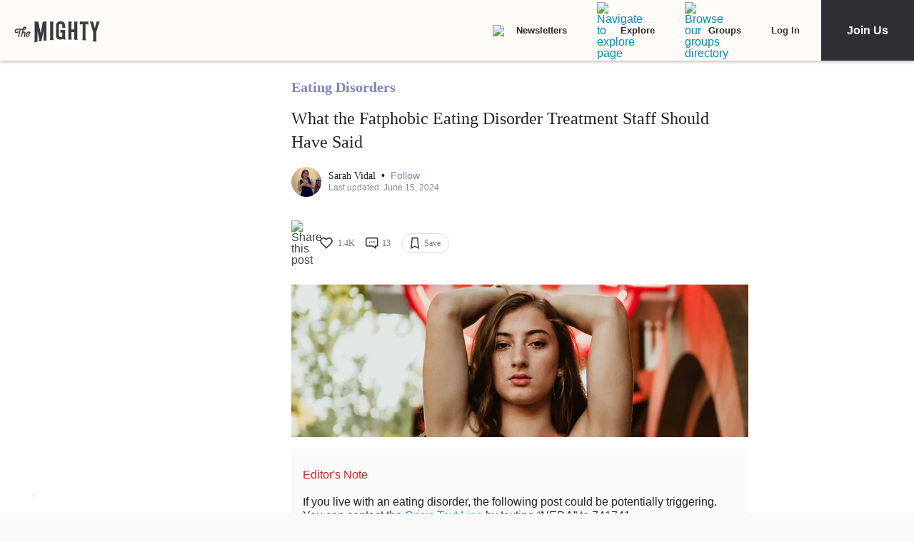

--- FILE ---
content_type: text/html; charset=utf-8
request_url: https://themighty.com/topic/eating-disorders/fatphobia-in-eating-disorder-treatment/
body_size: 54093
content:
<!doctype html>
<html data-n-head-ssr lang="en" data-n-head="%7B%22lang%22:%7B%22ssr%22:%22en%22%7D%7D">
  <head >
    <meta data-n-head="ssr" charset="utf-8"><meta data-n-head="ssr" name="viewport" content="width=device-width, initial-scale=1"><meta data-n-head="ssr" name="format-detection" content="telephone=no"><meta data-n-head="ssr" data-hid="og:site_name" property="og:site_name" content="The Mighty"><meta data-n-head="ssr" data-hid="fb:app_id" property="fb:app_id" content="452322301560633"><meta data-n-head="ssr" data-hid="charset" charset="utf-8"><meta data-n-head="ssr" data-hid="mobile-web-app-capable" name="mobile-web-app-capable" content="yes"><meta data-n-head="ssr" data-hid="apple-mobile-web-app-title" name="apple-mobile-web-app-title" content="The Mighty. Making health about people."><meta data-n-head="ssr" data-hid="og:title" property="og:title" content="What the Fatphobic Eating Disorder Treatment Staff Should Have Said"><meta data-n-head="ssr" data-hid="description" name="description" content="A woman in recovery from an eating disorder describes how she experienced fatphobia in residential treatment."><meta data-n-head="ssr" data-hid="og:description" property="og:description" content="&quot;The staff at these treatment centers should have cut the crap.&quot;"><meta data-n-head="ssr" data-hid="og:image" property="og:image" content="https://themighty.com/wp-content/uploads/2019/02/trevin-rudy-986423-unsplash-1280x640.jpg"><meta data-n-head="ssr" data-hid="author" name="author" content="Sarah Vidal"><meta data-n-head="ssr" data-hid="og:author" property="og:author" content="Sarah Vidal"><meta data-n-head="ssr" data-hid="twitter:card" name="twitter:card" content="summary_large_image"><meta data-n-head="ssr" data-hid="twitter:site" name="twitter:site" content="@themightysite"><meta data-n-head="ssr" data-hid="twitter:title" name="twitter:title" content="What the Fatphobic Eating Disorder Treatment Staff Should Have Said"><meta data-n-head="ssr" data-hid="twitter:description" name="twitter:description" content="A woman in recovery from an eating disorder describes how she experienced fatphobia in residential treatment."><meta data-n-head="ssr" data-hid="twitter:image" name="twitter:image" content="https://themighty.com/wp-content/uploads/2019/02/trevin-rudy-986423-unsplash-1280x640.jpg"><meta data-n-head="ssr" data-hid="og:url" property="og:url" content="https://themighty.com/topic/eating-disorders/fatphobia-in-eating-disorder-treatment/"><meta data-n-head="ssr" data-hid="og:type" property="og:type" content="article"><title>What the Fatphobic Eating Disorder Treatment Staff Should Have Said</title><link data-n-head="ssr" rel="icon" type="image/x-icon" href="/static/favicon.ico"><link data-n-head="ssr" rel="preconnect" href="https://apis.google.com"><link data-n-head="ssr" rel="preconnect" href="https://appleid.cdn-apple.com"><link data-n-head="ssr" rel="preconnect" href="https://accounts.google.com"><link data-n-head="ssr" rel="preconnect" href="https://securepubads.g.doubleclick.net"><link data-n-head="ssr" rel="preload" href="https://securepubads.g.doubleclick.net/tag/js/gpt.js" as="script"><link data-n-head="ssr" rel="preload" href="/static/js/dfpv2_1.js" as="script"><link data-n-head="ssr" data-hid="shortcut-icon" rel="shortcut icon" href="/static/icons/icon_64x64.dcd98c.png"><link data-n-head="ssr" data-hid="apple-touch-icon" rel="apple-touch-icon" href="/static/icons/icon_512x512.dcd98c.png" sizes="512x512"><link data-n-head="ssr" rel="manifest" href="/static/manifest.a16cbc47.json" data-hid="manifest" crossorigin="use-credentials"><link data-n-head="ssr" rel="preload" href="/static/fonts/Roboto-700-latin27.227c931.woff2" as="font" type="font/woff2" crossorigin="anonymous"><link data-n-head="ssr" rel="preload" href="/static/fonts/Lato-400-latin4.be36596.woff2" as="font" type="font/woff2" crossorigin="anonymous"><link data-n-head="ssr" rel="preload" href="/static/fonts/Lato-700-latin6.8f28e0e.woff2" as="font" type="font/woff2" crossorigin="anonymous"><link data-n-head="ssr" rel="preload" href="/static/fonts/Roboto-500-latin20.f25d774.woff2" as="font" type="font/woff2" crossorigin="anonymous"><link data-n-head="ssr" rel="canonical" href="https://themighty.com/topic/eating-disorders/fatphobia-in-eating-disorder-treatment/"><script data-n-head="ssr" src="https://securepubads.g.doubleclick.net/tag/js/gpt.js"></script><script data-n-head="ssr" async src="/static/js/dfpv2_1.js"></script><script data-n-head="ssr" src="https://accounts.google.com/gsi/client"></script><script data-n-head="ssr" data-hid="gtm-script">if(!window._gtm_init){window._gtm_init=1;(function(w,n,d,m,e,p){w[d]=(w[d]==1||n[d]=='yes'||n[d]==1||n[m]==1||(w[e]&&w[e][p]&&w[e][p]()))?1:0})(window,navigator,'doNotTrack','msDoNotTrack','external','msTrackingProtectionEnabled');(function(w,d,s,l,x,y){w[x]={};w._gtm_inject=function(i){if(w.doNotTrack||w[x][i])return;w[x][i]=1;w[l]=w[l]||[];w[l].push({'gtm.start':new Date().getTime(),event:'gtm.js'});var f=d.getElementsByTagName(s)[0],j=d.createElement(s);j.defer=true;j.src='https://www.googletagmanager.com/gtm.js?id='+i;f.parentNode.insertBefore(j,f);};w[y]('GTM-W4S2XNW')})(window,document,'script','dataLayer','_gtm_ids','_gtm_inject')}</script><link rel="preload" href="/static/6b4aadb.js" as="script"><link rel="preload" href="/static/52ee657.js" as="script"><link rel="preload" href="/static/99e2d96.js" as="script"><link rel="preload" href="/static/2b5b0ec.js" as="script"><link rel="preload" href="/static/ffa98b2.js" as="script"><link rel="preload" href="/static/722accc.js" as="script"><link rel="preload" href="/static/06ce5dd.js" as="script"><link rel="preload" href="/static/3ea1e88.js" as="script"><link rel="preload" href="/static/a2f8d62.js" as="script"><link rel="preload" href="/static/4fe8c71.js" as="script"><link rel="preload" href="/static/181b1e5.js" as="script"><link rel="preload" href="/static/1ecaf5f.js" as="script"><style data-vue-ssr-id="00122704:0 110203f2:0 2ec07acc:0 252f4f7d:0 129c0159:0 779c42ad:0 74ccdc64:0 74ccdc64:1 7d5f8924:0 9159e060:0 84718742:0 6f0d5d00:0 5680acce:0 7e910132:0 73bcaf60:0 514e5b57:0 6b21f73c:0 12ed4d0c:0 70431a12:0 4a819902:0 ee17bb1a:0 a5f32bb2:0 f7874ab8:0 44ccbea8:0 2ec06956:0 976f7568:0 5bca511c:0 411ee114:0 028296f4:0 e2d62410:0 b461db1a:0 02943efb:0 175dfa18:0">.svg-inline--fa,svg:not(:root).svg-inline--fa{overflow:visible}.svg-inline--fa{display:inline-block;font-size:inherit;height:1em;vertical-align:-.125em}.svg-inline--fa.fa-lg{vertical-align:-.225em}.svg-inline--fa.fa-w-1{width:.0625em}.svg-inline--fa.fa-w-2{width:.125em}.svg-inline--fa.fa-w-3{width:.1875em}.svg-inline--fa.fa-w-4{width:.25em}.svg-inline--fa.fa-w-5{width:.3125em}.svg-inline--fa.fa-w-6{width:.375em}.svg-inline--fa.fa-w-7{width:.4375em}.svg-inline--fa.fa-w-8{width:.5em}.svg-inline--fa.fa-w-9{width:.5625em}.svg-inline--fa.fa-w-10{width:.625em}.svg-inline--fa.fa-w-11{width:.6875em}.svg-inline--fa.fa-w-12{width:.75em}.svg-inline--fa.fa-w-13{width:.8125em}.svg-inline--fa.fa-w-14{width:.875em}.svg-inline--fa.fa-w-15{width:.9375em}.svg-inline--fa.fa-w-16{width:1em}.svg-inline--fa.fa-w-17{width:1.0625em}.svg-inline--fa.fa-w-18{width:1.125em}.svg-inline--fa.fa-w-19{width:1.1875em}.svg-inline--fa.fa-w-20{width:1.25em}.svg-inline--fa.fa-pull-left{margin-right:.3em;width:auto}.svg-inline--fa.fa-pull-right{margin-left:.3em;width:auto}.svg-inline--fa.fa-border{height:1.5em}.svg-inline--fa.fa-li{width:2em}.svg-inline--fa.fa-fw{width:1.25em}.fa-layers svg.svg-inline--fa{bottom:0;left:0;margin:auto;position:absolute;right:0;top:0}.fa-layers{display:inline-block;height:1em;position:relative;text-align:center;vertical-align:-.125em;width:1em}.fa-layers svg.svg-inline--fa{-webkit-transform-origin:center center;transform-origin:center center}.fa-layers-counter,.fa-layers-text{display:inline-block;position:absolute;text-align:center}.fa-layers-text{left:50%;top:50%;-webkit-transform:translate(-50%,-50%);transform:translate(-50%,-50%);-webkit-transform-origin:center center;transform-origin:center center}.fa-layers-counter{background-color:#ff253a;border-radius:1em;-webkit-box-sizing:border-box;box-sizing:border-box;color:#fff;height:1.5em;line-height:1;max-width:5em;min-width:1.5em;overflow:hidden;padding:.25em;right:0;text-overflow:ellipsis;top:0;-webkit-transform:scale(.25);transform:scale(.25);-webkit-transform-origin:top right;transform-origin:top right}.fa-layers-bottom-right{bottom:0;right:0;top:auto;-webkit-transform:scale(.25);transform:scale(.25);-webkit-transform-origin:bottom right;transform-origin:bottom right}.fa-layers-bottom-left{bottom:0;left:0;right:auto;top:auto;-webkit-transform:scale(.25);transform:scale(.25);-webkit-transform-origin:bottom left;transform-origin:bottom left}.fa-layers-top-right{right:0;top:0;-webkit-transform:scale(.25);transform:scale(.25);-webkit-transform-origin:top right;transform-origin:top right}.fa-layers-top-left{left:0;right:auto;top:0;-webkit-transform:scale(.25);transform:scale(.25);-webkit-transform-origin:top left;transform-origin:top left}.fa-lg{font-size:1.33333em;line-height:.75em;vertical-align:-.0667em}.fa-xs{font-size:.75em}.fa-sm{font-size:.875em}.fa-1x{font-size:1em}.fa-2x{font-size:2em}.fa-3x{font-size:3em}.fa-4x{font-size:4em}.fa-5x{font-size:5em}.fa-6x{font-size:6em}.fa-7x{font-size:7em}.fa-8x{font-size:8em}.fa-9x{font-size:9em}.fa-10x{font-size:10em}.fa-fw{text-align:center;width:1.25em}.fa-ul{list-style-type:none;margin-left:2.5em;padding-left:0}.fa-ul>li{position:relative}.fa-li{left:-2em;line-height:inherit;position:absolute;text-align:center;width:2em}.fa-border{border:.08em solid #eee;border-radius:.1em;padding:.2em .25em .15em}.fa-pull-left{float:left}.fa-pull-right{float:right}.fa.fa-pull-left,.fab.fa-pull-left,.fal.fa-pull-left,.far.fa-pull-left,.fas.fa-pull-left{margin-right:.3em}.fa.fa-pull-right,.fab.fa-pull-right,.fal.fa-pull-right,.far.fa-pull-right,.fas.fa-pull-right{margin-left:.3em}.fa-spin{-webkit-animation:fa-spin 2s linear infinite;animation:fa-spin 2s linear infinite}.fa-pulse{-webkit-animation:fa-spin 1s steps(8) infinite;animation:fa-spin 1s steps(8) infinite}@-webkit-keyframes fa-spin{0%{-webkit-transform:rotate(0deg);transform:rotate(0deg)}to{-webkit-transform:rotate(1turn);transform:rotate(1turn)}}@keyframes fa-spin{0%{-webkit-transform:rotate(0deg);transform:rotate(0deg)}to{-webkit-transform:rotate(1turn);transform:rotate(1turn)}}.fa-rotate-90{-ms-filter:"progid:DXImageTransform.Microsoft.BasicImage(rotation=1)";-webkit-transform:rotate(90deg);transform:rotate(90deg)}.fa-rotate-180{-ms-filter:"progid:DXImageTransform.Microsoft.BasicImage(rotation=2)";-webkit-transform:rotate(180deg);transform:rotate(180deg)}.fa-rotate-270{-ms-filter:"progid:DXImageTransform.Microsoft.BasicImage(rotation=3)";-webkit-transform:rotate(270deg);transform:rotate(270deg)}.fa-flip-horizontal{-ms-filter:"progid:DXImageTransform.Microsoft.BasicImage(rotation=0, mirror=1)";-webkit-transform:scaleX(-1);transform:scaleX(-1)}.fa-flip-vertical{-webkit-transform:scaleY(-1);transform:scaleY(-1)}.fa-flip-both,.fa-flip-horizontal.fa-flip-vertical,.fa-flip-vertical{-ms-filter:"progid:DXImageTransform.Microsoft.BasicImage(rotation=2, mirror=1)"}.fa-flip-both,.fa-flip-horizontal.fa-flip-vertical{-webkit-transform:scale(-1);transform:scale(-1)}:root .fa-flip-both,:root .fa-flip-horizontal,:root .fa-flip-vertical,:root .fa-rotate-180,:root .fa-rotate-270,:root .fa-rotate-90{-webkit-filter:none;filter:none}.fa-stack{display:inline-block;height:2em;position:relative;width:2.5em}.fa-stack-1x,.fa-stack-2x{bottom:0;left:0;margin:auto;position:absolute;right:0;top:0}.svg-inline--fa.fa-stack-1x{height:1em;width:1.25em}.svg-inline--fa.fa-stack-2x{height:2em;width:2.5em}.fa-inverse{color:#fff}.sr-only{clip:rect(0,0,0,0);border:0;height:1px;margin:-1px;overflow:hidden;padding:0;position:absolute;width:1px}.sr-only-focusable:active,.sr-only-focusable:focus{clip:auto;height:auto;margin:0;overflow:visible;position:static;width:auto}.svg-inline--fa .fa-primary{fill:currentColor;fill:var(--fa-primary-color,currentColor);opacity:1;opacity:var(--fa-primary-opacity,1)}.svg-inline--fa .fa-secondary{fill:currentColor;fill:var(--fa-secondary-color,currentColor)}.svg-inline--fa .fa-secondary,.svg-inline--fa.fa-swap-opacity .fa-primary{opacity:.4;opacity:var(--fa-secondary-opacity,.4)}.svg-inline--fa.fa-swap-opacity .fa-secondary{opacity:1;opacity:var(--fa-primary-opacity,1)}.svg-inline--fa mask .fa-primary,.svg-inline--fa mask .fa-secondary{fill:#000}.fad.fa-inverse{color:#fff}
@-webkit-keyframes fadeIn{0%{opacity:0}to{opacity:1}}@keyframes fadeIn{0%{opacity:0}to{opacity:1}}@-webkit-keyframes placeHolderShimmer{0%{background-position:-800px 0}to{background-position:800px 0}}@keyframes placeHolderShimmer{0%{background-position:-800px 0}to{background-position:800px 0}}*,:after,:before{-webkit-box-sizing:border-box;box-sizing:border-box}body,html{font-size:100%}body{-webkit-font-smoothing:antialiased;-moz-osx-font-smoothing:grayscale;background:#f9f9f9;color:#444;cursor:auto;font-family:Lato,"Helvetica Neue",Helvetica,Arial,sans-serif;font-style:normal;font-weight:400;line-height:1;margin:0;padding:0;position:relative}a{color:#008cba;-webkit-text-decoration:none;text-decoration:none}a:hover{cursor:pointer}img{-ms-interpolation-mode:bicubic;height:auto;max-width:100%}blockquote,dd,div,dl,dt,form,h1,h2,h3,h4,h5,h6,li,ol,p,pre,td,th,ul{margin:0;padding:0}.left{float:left!important}.right{float:right!important}.clearfix:after,.clearfix:before{content:" ";display:table}.clearfix:after{clear:both}.hide{display:none}.invisible{visibility:hidden}.antialiased{-webkit-font-smoothing:antialiased;-moz-osx-font-smoothing:grayscale}img{display:inline-block;vertical-align:middle}textarea{height:auto;min-height:50px}select{width:100%}body #scroll-shim{display:inline-block;margin-top:85px;width:100%}@media only screen and (min-width:768px){body.admin-bar #scroll-shim{margin-top:117px}}label{color:#4d4d4d;cursor:pointer;display:block;font-size:.875rem;line-height:1.5;margin-bottom:0}label,p{font-weight:400}p{color:#444;font-size:1.125rem;line-height:1.2;margin-bottom:2rem}@media only screen and (min-width:lower-bound(48em,64em)){p{font-size:1.25rem;padding-right:1.5rem}}h1,h2,h3,h4,h5,h6{color:#222;font-style:normal;font-weight:300;line-height:1.4;margin-bottom:.5rem;margin-top:.2rem;text-rendering:optimizeLegibility}h1,h2,h3,h4,h5{color:#000}h1{font-size:2.25rem}h1,h2{font-weight:300}h2{font-size:1.5rem}h3{font-size:1.25rem}h3,h4{font-weight:400}h4{font-size:1.125rem}h5{font-size:1rem;font-weight:400}.page h1.cat-all-h1,h1.cat-all-h1{font-family:"Roboto","Helvetica Neue",Helvetica,Arial,sans-serif;font-weight:500;line-height:1;margin-bottom:32;margin-top:32;text-align:left}@media only screen and (max-width:600px){.page h1.cat-all-h1,h1.cat-all-h1{margin-right:0;padding:0}}@media only screen and (max-width:768px){.page h1.cat-all-h1,h1.cat-all-h1{margin-top:0}}h5.category{color:#ff6d4f}h5.category,h5.special{font-family:"Montserrat",sans-serif;font-size:.75rem;font-weight:400;text-transform:uppercase}h5.special{color:#20bd98}body.page .type-page{line-height:2rem}body.page .type-page h2{font-family:"Roboto","Helvetica Neue",Helvetica,Arial,sans-serif;font-weight:500;margin-top:.7rem}body.page .type-page .cat_list{padding-top:.7rem}body.page .type-page dl,body.page .type-page ol,body.page .type-page ul{line-height:2rem}body dl,body ol,body ul{margin-bottom:2rem}b,b a,strong,strong a{font-weight:700}span[style*="color: #ff0"]{color:#00304d!important}em,i{font-style:italic;font-weight:400}article{padding:0}article img.alignright{padding-bottom:1.5rem;padding-top:1.5rem}@media only screen and (min-width:lower-bound(48em,64em)){article img.alignright{float:right;max-width:40%;padding:.5rem .5rem 1rem 1rem}}article img.alignleft{padding-bottom:1.5rem;padding-top:1.5rem}@media only screen and (min-width:lower-bound(48em,64em)){article img.alignleft{float:left;max-width:40%;padding:.5rem 1.5rem 1rem .5rem}}article img.aligncenter{margin:0 auto 1.5rem;padding-bottom:1.5rem;padding-top:1.5rem}@media only screen and (min-width:lower-bound(48em,64em)){article img.aligncenter{display:block;margin:0 auto 1.5rem}}article p img{display:block}@media only screen and (min-width:lower-bound(48em,64em)){article p img{display:inline-block}}article header{position:relative}figure{margin:0 auto 20;overflow:hidden}figure.figure{display:inline;display:inline-block;margin:0 auto}figure.figure figcaption{caption-side:bottom;color:#999;display:block;font-size:14;font-style:italic;line-height:1.4;padding:8px 10px}figure.alignright.figure{float:right;margin:0 0 0 18px}figure.alignleft.figure{float:left;margin:0 18px 0 0}a.tm_pinit img{display:inline-block;margin:.5rem;max-width:55px;opacity:.8;position:absolute;right:0;width:10vw}a.tm_pinit img:hover{opacity:1}.page-template-default #content{float:none;margin:0 auto;padding:2em 1rem 0}@media only screen and (min-width:1300px){.page-template-default #content{padding:2rem 0 0}}.page-template-page-full #content{padding-top:2em}.tm-action-btn,.tm-btn,.tm-primary-btn,.tm-secondary-btn,.tm-tertiary-btn{border:1px solid transparent;display:inline-block;font-family:Roboto;font-size:12px;font-weight:500;letter-spacing:0;line-height:14px;padding:8px 14px;-webkit-transition:all .25s ease-out;transition:all .25s ease-out}.full-btn.tm-action-btn,.full-btn.tm-primary-btn,.full-btn.tm-secondary-btn,.full-btn.tm-tertiary-btn,.tm-btn.full-btn{display:block;text-align:center;width:100%}.tm-primary-btn{border-color:#d82222;border-radius:2px;color:#d82222;height:34px;line-height:34px;padding:0 14px}.tm-primary-btn:focus,.tm-primary-btn:visited{color:#d82222}.tm-primary-btn:hover{background-color:#e70000;border-color:#e70000;color:#fff}.tm-secondary-btn{border-color:#0b75cb;border-radius:2px;color:#0b75cb;height:34px;line-height:34px;padding:0 14px}.tm-secondary-btn:focus,.tm-secondary-btn:visited{color:#0b75cb}.tm-secondary-btn:hover{background-color:#0b75cb;color:#fff}.tm-tertiary-btn{color:#111;padding-bottom:4px}.tm-tertiary-btn:focus,.tm-tertiary-btn:hover,.tm-tertiary-btn:visited{color:#111}.tm-tertiary-btn:after{background-color:#eee;content:"";display:block;height:2px;margin-top:4px;-webkit-transition:all .25s ease-out;transition:all .25s ease-out;width:100%}.tm-tertiary-btn:hover{color:#000}.tm-tertiary-btn:hover:after{background-color:#acd6f8}.tm-action-btn{background-color:#0b75cb;border-color:#0b75cb;border-radius:2px;color:#fff;font-weight:700;height:42px;letter-spacing:1px;line-height:42px;padding:0 14px;text-transform:uppercase}.tm-action-btn:focus,.tm-action-btn:visited{background-color:#075492;border-color:#075492}.tm-action-btn:hover{background-color:#0963ac;border-color:#0963ac;color:#fff}.switch{display:inline-block;height:34px;position:relative;width:60px}.switch .slider{background-color:#9eadba;bottom:0;cursor:pointer;left:0;right:0;top:0}.switch .slider,.switch .slider:before{position:absolute;-webkit-transition:.4s;transition:.4s}.switch .slider:before{background-color:#fff;bottom:4px;content:"";height:26px;left:4px;width:26px}.switch .slider.round{border-radius:34px}.switch .slider.round:before{border-radius:50%}.switch input{height:0;opacity:0;width:0}.switch input:checked+.slider{background-color:#1cae9f}.switch input[disabled]+.slider{background-color:#d7f0ed}.switch input:focus+.slider{-webkit-box-shadow:0 0 1px #1cae9f;box-shadow:0 0 1px #1cae9f}.switch input:checked+.slider:before{-webkit-transform:translateX(26px);transform:translateX(26px)}@media (min-width:767px){.tm-primary-btn{font-size:14px;height:42px;line-height:41px}.tm-tertiary-btn{font-size:14px}}.button,button{background-color:#008cba;border:0 solid #007095;border-radius:0;color:#fff;cursor:pointer;display:inline-block;font-family:lato,helvetica neue,Helvetica,sans-serif;font-size:1rem;font-weight:400;line-height:normal;margin:0 0 1.25rem;padding:1rem 2rem 1.0625rem;position:relative;text-align:center;-webkit-text-decoration:none;text-decoration:none;-webkit-transition:background-color .3s ease-out;transition:background-color .3s ease-out}.button.disabled,.button[disabled],button.disabled,button[disabled]{background-color:#008cba;border-color:#007095;-webkit-box-shadow:none;box-shadow:none;color:#fff;cursor:default;opacity:.7}.button:hover,button:hover{background-color:#006687;border-color:#004a62}input[type=date],input[type=datetime-local],input[type=datetime],input[type=email],input[type=month],input[type=number],input[type=password],input[type=search],input[type=tel],input[type=text],input[type=time],input[type=url],input[type=week],textarea{-webkit-appearance:none;background-color:#fff;border:1px solid #ccc;border-radius:0;-webkit-box-shadow:inset 0 1px 2px rgba(0,0,0,.1);box-shadow:inset 0 1px 2px rgba(0,0,0,.1);-webkit-box-sizing:border-box;box-sizing:border-box;color:rgba(0,0,0,.75);display:block;font-family:inherit;font-size:.875rem;height:2.3125rem;margin:0 0 1rem;padding:.5rem;-webkit-transition:-webkit-box-shadow .45s,border-color .45s ease-in-out;-webkit-transition:border-color .45s ease-in-out,-webkit-box-shadow .45s;transition:border-color .45s ease-in-out,-webkit-box-shadow .45s;transition:box-shadow .45s,border-color .45s ease-in-out;transition:box-shadow .45s,border-color .45s ease-in-out,-webkit-box-shadow .45s;width:100%}input[type=date]:focus,input[type=datetime-local]:focus,input[type=datetime]:focus,input[type=email]:focus,input[type=month]:focus,input[type=number]:focus,input[type=password]:focus,input[type=search]:focus,input[type=tel]:focus,input[type=text]:focus,input[type=time]:focus,input[type=url]:focus,input[type=week]:focus,textarea:focus{background:#fafafa;border-color:#999;-webkit-box-shadow:0 0 5px #999;box-shadow:0 0 5px #999;outline:none}input[type=date][disabled],input[type=datetime-local][disabled],input[type=datetime][disabled],input[type=email][disabled],input[type=month][disabled],input[type=number][disabled],input[type=password][disabled],input[type=search][disabled],input[type=tel][disabled],input[type=text][disabled],input[type=time][disabled],input[type=url][disabled],input[type=week][disabled],textarea[disabled]{background-color:#ddd}input[type=checkbox],input[type=file],input[type=radio],select{margin:0 0 1rem}input[type=checkbox]+label,input[type=radio]+label{display:inline-block;margin-bottom:0;margin-left:.5rem;margin-right:1rem;vertical-align:baseline}input[type=file]{width:100%}select{-webkit-appearance:none!important;background:#fafafa url("[data-uri]") no-repeat;background-position-x:97%;background-position-y:center;border:1px solid #ccc;border-radius:0;color:rgba(0,0,0,.75);font-size:.875rem;padding:.5rem}select.radius{border-radius:3px}select:hover{background:#f2f2f2 url("[data-uri]") no-repeat;background-position-x:97%;background-position-y:center;border-color:#999}.avatar{border-radius:50%}.inbox-main+#main-footer{display:none}.main-container{min-height:600px}@media only screen and (max-width:768px){.main-container{margin-top:85px}}.editors-picks-container,.featured-story-wrapper,.latest-stories-container{margin:0 auto;max-width:464px}.editors-picks-container h2,.featured-story-wrapper h2,.latest-stories-container h2{background-color:#f9f9f9;color:#d82222;font-size:12px;font-weight:700;letter-spacing:1px;line-height:12px;margin:0 0 0 -5px;padding-bottom:19px;padding-top:24px;position:sticky;position:-webkit-sticky;text-align:center;text-transform:uppercase;top:48px;width:calc(100% + 10px);z-index:100}.editors-picks-container h2:after,.featured-story-wrapper h2:after,.latest-stories-container h2:after{background-color:#f9f9f9;-webkit-box-shadow:0 4px 4px -2px rgba(0,0,0,.08);box-shadow:0 4px 4px -2px rgba(0,0,0,.08);content:"";height:8px;left:1px;position:absolute;top:51px;width:calc(100% - 2px)}.featured-story-wrapper h2:after{content:none}.editors-picks-container .author-info,.featured-story-wrapper .author-info,.latest-stories-container .author-info{margin-left:8px;margin-top:5px}.editors-picks-container .author-info .author-link,.featured-story-wrapper .author-info .author-link,.latest-stories-container .author-info .author-link{display:block;font-size:14px;line-height:14px}.editors-picks-container .author-info .author-name,.featured-story-wrapper .author-info .author-name,.latest-stories-container .author-info .author-name{font-family:"Lato";font-size:14px;line-height:1;margin:0}.editors-picks-container .author-info .author-name:hover,.featured-story-wrapper .author-info .author-name:hover,.latest-stories-container .author-info .author-name:hover{-webkit-text-decoration:underline;text-decoration:underline}.editors-picks-container .author-info .cat-wrap,.featured-story-wrapper .author-info .cat-wrap,.latest-stories-container .author-info .cat-wrap{font-size:12px;line-height:12px;margin:4px 0 0}.editors-picks-container .author-info .article-date,.featured-story-wrapper .author-info .article-date,.latest-stories-container .author-info .article-date{font-size:10px;line-height:10px;margin-top:6px;text-align:left}.editors-picks-container .author,.editors-picks-container .story-author,.featured-story-wrapper .author,.featured-story-wrapper .story-author,.latest-stories-container .author,.latest-stories-container .story-author{display:-webkit-box;display:-ms-flexbox;display:flex;font-family:"Lato";margin-right:0}.editors-picks-container .author .avatar,.editors-picks-container .story-author .avatar,.featured-story-wrapper .author .avatar,.featured-story-wrapper .story-author .avatar,.latest-stories-container .author .avatar,.latest-stories-container .story-author .avatar{height:56px;width:56px}.editors-picks-container .engagement-bar-left,.editors-picks-container .tm-heart-ui,.editors-picks-container .tm-heart-wrap,.editors-picks-container .tm-home-comment-count,.featured-story-wrapper .engagement-bar-left,.featured-story-wrapper .tm-heart-ui,.featured-story-wrapper .tm-heart-wrap,.featured-story-wrapper .tm-home-comment-count,.latest-stories-container .engagement-bar-left,.latest-stories-container .tm-heart-ui,.latest-stories-container .tm-heart-wrap,.latest-stories-container .tm-home-comment-count{display:-webkit-box;display:-ms-flexbox;display:flex}.ad-story-cards:not(.ad-story-cards),.article-sticky-footer:not(.ad-story-cards),.editors-picks-container:not(.ad-story-cards),.latest-stories-container:not(.ad-story-cards),.related-story-cards:not(.ad-story-cards){border-top:1px solid #ddd}.ad-story-cards .article-date,.article-sticky-footer .article-date,.editors-picks-container .article-date,.latest-stories-container .article-date,.related-story-cards .article-date{color:#777;letter-spacing:0;margin-bottom:0;text-transform:none}.ad-story-cards .story-title,.article-sticky-footer .story-title,.editors-picks-container .story-title,.latest-stories-container .story-title,.related-story-cards .story-title{color:#000;display:block;font-family:Roboto;font-size:16px;font-weight:500;line-height:20px;margin:24px 16px 0;-webkit-text-decoration:none;text-decoration:none}.ad-story-cards .author-name,.article-sticky-footer .author-name,.editors-picks-container .author-name,.latest-stories-container .author-name,.related-story-cards .author-name{color:#222}.ad-story-cards .story-cat,.article-sticky-footer .story-cat,.editors-picks-container .story-cat,.latest-stories-container .story-cat,.related-story-cards .story-cat{color:#bc8a34}.ad-story-cards .story-content,.article-sticky-footer .story-content,.editors-picks-container .story-content,.latest-stories-container .story-content,.related-story-cards .story-content{color:#575757;display:block;font-family:Lato;font-size:14px;height:60px;line-height:20px;margin:14px 16px 0;overflow:hidden;padding-right:0}.ad-story-cards .story-content:before,.article-sticky-footer .story-content:before,.editors-picks-container .story-content:before,.latest-stories-container .story-content:before,.related-story-cards .story-content:before{background-image:-webkit-gradient(linear,left top,left bottom,from(hsla(0,0%,100%,0)),to(#fff));background-image:linear-gradient(180deg,hsla(0,0%,100%,0),#fff);content:"";height:36px;margin-top:24px;max-width:calc(100% - 32px);opacity:.75;position:absolute;width:432px}.ad-story-cards .author,.ad-story-cards .card-footer,.article-sticky-footer .author,.article-sticky-footer .card-footer,.editors-picks-container .author,.editors-picks-container .card-footer,.latest-stories-container .author,.latest-stories-container .card-footer,.related-story-cards .author,.related-story-cards .card-footer{padding:0 16px}.ad-story-cards .author .card-engagement-bar,.ad-story-cards .card-footer .card-engagement-bar,.article-sticky-footer .author .card-engagement-bar,.article-sticky-footer .card-footer .card-engagement-bar,.editors-picks-container .author .card-engagement-bar,.editors-picks-container .card-footer .card-engagement-bar,.latest-stories-container .author .card-engagement-bar,.latest-stories-container .card-footer .card-engagement-bar,.related-story-cards .author .card-engagement-bar,.related-story-cards .card-footer .card-engagement-bar{-webkit-box-pack:justify;-ms-flex-pack:justify;-webkit-box-align:center;-ms-flex-align:center;align-items:center;display:-webkit-box;display:-ms-flexbox;display:flex;justify-content:space-between;margin-top:-4px;padding-top:10px}.home .ad-story-cards .author .card-engagement-bar,.home .ad-story-cards .card-footer .card-engagement-bar,.home .article-sticky-footer .author .card-engagement-bar,.home .article-sticky-footer .card-footer .card-engagement-bar,.home .editors-picks-container .author .card-engagement-bar,.home .editors-picks-container .card-footer .card-engagement-bar,.home .latest-stories-container .author .card-engagement-bar,.home .latest-stories-container .card-footer .card-engagement-bar,.home .related-story-cards .author .card-engagement-bar,.home .related-story-cards .card-footer .card-engagement-bar{margin-top:24px}.ad-story-cards .author .card-engagement-bar .tm-heart-wrap,.ad-story-cards .card-footer .card-engagement-bar .tm-heart-wrap,.article-sticky-footer .author .card-engagement-bar .tm-heart-wrap,.article-sticky-footer .card-footer .card-engagement-bar .tm-heart-wrap,.editors-picks-container .author .card-engagement-bar .tm-heart-wrap,.editors-picks-container .card-footer .card-engagement-bar .tm-heart-wrap,.latest-stories-container .author .card-engagement-bar .tm-heart-wrap,.latest-stories-container .card-footer .card-engagement-bar .tm-heart-wrap,.related-story-cards .author .card-engagement-bar .tm-heart-wrap,.related-story-cards .card-footer .card-engagement-bar .tm-heart-wrap{width:90px}.ad-story-cards .author .card-engagement-bar .count,.ad-story-cards .card-footer .card-engagement-bar .count,.article-sticky-footer .author .card-engagement-bar .count,.article-sticky-footer .card-footer .card-engagement-bar .count,.editors-picks-container .author .card-engagement-bar .count,.editors-picks-container .card-footer .card-engagement-bar .count,.latest-stories-container .author .card-engagement-bar .count,.latest-stories-container .card-footer .card-engagement-bar .count,.related-story-cards .author .card-engagement-bar .count,.related-story-cards .card-footer .card-engagement-bar .count{color:#111;display:inline-block;font-size:12px;line-height:24px;margin-left:8px;padding-top:0;width:auto}.ad-story-cards .author .card-share-menu,.ad-story-cards .card-footer .card-share-menu,.article-sticky-footer .author .card-share-menu,.article-sticky-footer .card-footer .card-share-menu,.editors-picks-container .author .card-share-menu,.editors-picks-container .card-footer .card-share-menu,.latest-stories-container .author .card-share-menu,.latest-stories-container .card-footer .card-share-menu,.related-story-cards .author .card-share-menu,.related-story-cards .card-footer .card-share-menu{-webkit-box-align:center;-ms-flex-align:center;-webkit-box-pack:center;-ms-flex-pack:center;align-items:center;background-color:#fff;-webkit-box-shadow:0 0 4px rgba(0,0,0,.08);box-shadow:0 0 4px rgba(0,0,0,.08);display:none;height:56px;justify-content:center;margin-left:-270px;margin-top:-100px;padding:10px;position:absolute;width:320px}.ad-story-cards .author .card-share-menu .share-icons,.ad-story-cards .card-footer .card-share-menu .share-icons,.article-sticky-footer .author .card-share-menu .share-icons,.article-sticky-footer .card-footer .card-share-menu .share-icons,.editors-picks-container .author .card-share-menu .share-icons,.editors-picks-container .card-footer .card-share-menu .share-icons,.latest-stories-container .author .card-share-menu .share-icons,.latest-stories-container .card-footer .card-share-menu .share-icons,.related-story-cards .author .card-share-menu .share-icons,.related-story-cards .card-footer .card-share-menu .share-icons{-webkit-box-align:center;-ms-flex-align:center;-webkit-box-pack:justify;-ms-flex-pack:justify;align-items:center;display:-webkit-box;display:-ms-flexbox;display:flex;justify-content:space-between;width:300px}.ad-story-cards .author .card-share-menu:after,.ad-story-cards .card-footer .card-share-menu:after,.article-sticky-footer .author .card-share-menu:after,.article-sticky-footer .card-footer .card-share-menu:after,.editors-picks-container .author .card-share-menu:after,.editors-picks-container .card-footer .card-share-menu:after,.latest-stories-container .author .card-share-menu:after,.latest-stories-container .card-footer .card-share-menu:after,.related-story-cards .author .card-share-menu:after,.related-story-cards .card-footer .card-share-menu:after{border-color:transparent transparent #fff #fff;border-style:solid;border-width:10px;bottom:-20px;-webkit-box-shadow:-3px 3px 3px 0 rgba(0,0,0,.08);box-shadow:-3px 3px 3px 0 rgba(0,0,0,.08);-webkit-box-sizing:border-box;box-sizing:border-box;content:"";height:0;left:50%;margin-left:120px;position:absolute;-webkit-transform:rotate(-45deg);transform:rotate(-45deg);-webkit-transform-origin:0 0;transform-origin:0 0;width:0}.ad-story-cards .author .share-copy,.ad-story-cards .card-footer .share-copy,.article-sticky-footer .author .share-copy,.article-sticky-footer .card-footer .share-copy,.editors-picks-container .author .share-copy,.editors-picks-container .card-footer .share-copy,.latest-stories-container .author .share-copy,.latest-stories-container .card-footer .share-copy,.related-story-cards .author .share-copy,.related-story-cards .card-footer .share-copy{font-size:14px}.ad-story-cards .author .card-share-link,.ad-story-cards .author .copy-link,.ad-story-cards .card-footer .card-share-link,.ad-story-cards .card-footer .copy-link,.article-sticky-footer .author .card-share-link,.article-sticky-footer .author .copy-link,.article-sticky-footer .card-footer .card-share-link,.article-sticky-footer .card-footer .copy-link,.editors-picks-container .author .card-share-link,.editors-picks-container .author .copy-link,.editors-picks-container .card-footer .card-share-link,.editors-picks-container .card-footer .copy-link,.latest-stories-container .author .card-share-link,.latest-stories-container .author .copy-link,.latest-stories-container .card-footer .card-share-link,.latest-stories-container .card-footer .copy-link,.related-story-cards .author .card-share-link,.related-story-cards .author .copy-link,.related-story-cards .card-footer .card-share-link,.related-story-cards .card-footer .copy-link{border-bottom:1px solid #eee;color:#111;font-family:Roboto;font-size:14px;font-weight:500;-webkit-text-decoration:none;text-decoration:none}.ad-story-cards .author .card-share-link:hover,.ad-story-cards .author .copy-link:hover,.ad-story-cards .card-footer .card-share-link:hover,.ad-story-cards .card-footer .copy-link:hover,.article-sticky-footer .author .card-share-link:hover,.article-sticky-footer .author .copy-link:hover,.article-sticky-footer .card-footer .card-share-link:hover,.article-sticky-footer .card-footer .copy-link:hover,.editors-picks-container .author .card-share-link:hover,.editors-picks-container .author .copy-link:hover,.editors-picks-container .card-footer .card-share-link:hover,.editors-picks-container .card-footer .copy-link:hover,.latest-stories-container .author .card-share-link:hover,.latest-stories-container .author .copy-link:hover,.latest-stories-container .card-footer .card-share-link:hover,.latest-stories-container .card-footer .copy-link:hover,.related-story-cards .author .card-share-link:hover,.related-story-cards .author .copy-link:hover,.related-story-cards .card-footer .card-share-link:hover,.related-story-cards .card-footer .copy-link:hover{-webkit-text-decoration:underline;text-decoration:underline}.ad-story-cards .author .card-share-ui.active .card-share-menu,.ad-story-cards .author .card-share-ui:focus-within .card-share-menu,.ad-story-cards .card-footer .card-share-ui.active .card-share-menu,.ad-story-cards .card-footer .card-share-ui:focus-within .card-share-menu,.article-sticky-footer .author .card-share-ui.active .card-share-menu,.article-sticky-footer .author .card-share-ui:focus-within .card-share-menu,.article-sticky-footer .card-footer .card-share-ui.active .card-share-menu,.article-sticky-footer .card-footer .card-share-ui:focus-within .card-share-menu,.editors-picks-container .author .card-share-ui.active .card-share-menu,.editors-picks-container .author .card-share-ui:focus-within .card-share-menu,.editors-picks-container .card-footer .card-share-ui.active .card-share-menu,.editors-picks-container .card-footer .card-share-ui:focus-within .card-share-menu,.latest-stories-container .author .card-share-ui.active .card-share-menu,.latest-stories-container .author .card-share-ui:focus-within .card-share-menu,.latest-stories-container .card-footer .card-share-ui.active .card-share-menu,.latest-stories-container .card-footer .card-share-ui:focus-within .card-share-menu,.related-story-cards .author .card-share-ui.active .card-share-menu,.related-story-cards .author .card-share-ui:focus-within .card-share-menu,.related-story-cards .card-footer .card-share-ui.active .card-share-menu,.related-story-cards .card-footer .card-share-ui:focus-within .card-share-menu{display:-webkit-box;display:-ms-flexbox;display:flex}.ad-story-cards .author .share-copy-message,.ad-story-cards .card-footer .share-copy-message,.article-sticky-footer .author .share-copy-message,.article-sticky-footer .card-footer .share-copy-message,.editors-picks-container .author .share-copy-message,.editors-picks-container .card-footer .share-copy-message,.latest-stories-container .author .share-copy-message,.latest-stories-container .card-footer .share-copy-message,.related-story-cards .author .share-copy-message,.related-story-cards .card-footer .share-copy-message{display:none}.ad-story-cards .author .copy-active .share-copy-message,.ad-story-cards .card-footer .copy-active .share-copy-message,.article-sticky-footer .author .copy-active .share-copy-message,.article-sticky-footer .card-footer .copy-active .share-copy-message,.editors-picks-container .author .copy-active .share-copy-message,.editors-picks-container .card-footer .copy-active .share-copy-message,.latest-stories-container .author .copy-active .share-copy-message,.latest-stories-container .card-footer .copy-active .share-copy-message,.related-story-cards .author .copy-active .share-copy-message,.related-story-cards .card-footer .copy-active .share-copy-message{display:block}.ad-story-cards .author .copy-active .share-icons,.ad-story-cards .card-footer .copy-active .share-icons,.article-sticky-footer .author .copy-active .share-icons,.article-sticky-footer .card-footer .copy-active .share-icons,.editors-picks-container .author .copy-active .share-icons,.editors-picks-container .card-footer .copy-active .share-icons,.latest-stories-container .author .copy-active .share-icons,.latest-stories-container .card-footer .copy-active .share-icons,.related-story-cards .author .copy-active .share-icons,.related-story-cards .card-footer .copy-active .share-icons{display:none}.article-sticky-footer .author .card-share-menu,.article-sticky-footer .card-footer .card-share-menu,.related-story-cards .author .card-share-menu,.related-story-cards .card-footer .card-share-menu{margin-top:-12px}.article-sticky-footer .author .card-engagement-bar,.article-sticky-footer .card-footer .card-engagement-bar,.related-story-cards .author .card-engagement-bar,.related-story-cards .card-footer .card-engagement-bar{margin-top:-4px}.featured-story-wrapper{margin-top:32px}.featured-story-wrapper .story-author{margin-bottom:0;margin-top:24px}.featured-story-wrapper .story-author .avatar{border:1px solid #333}.featured-story-wrapper .story-cat{color:#efdaaa}.featured-story-wrapper .author-info .article-date{color:#999;letter-spacing:0;text-transform:none}.featured-story-wrapper .featured_image{cursor:pointer;padding-bottom:32px}.featured-story-wrapper .story-overlay{padding:24px 16px 0}.featured-story-wrapper .story-title{font-family:Roboto;font-size:20px;font-weight:500;line-height:28px;margin:0}.featured-story-wrapper .author-name,.featured-story-wrapper .author-name:hover,.featured-story-wrapper .story-title a{color:#fff}.latest-stories-container .story-image{margin-top:8px}.latest-stories-container .card-engagement-bar{border-top:1px solid #eee}.latest-stories-container .article-inner{background:#fff;-webkit-box-shadow:0 0 4px rgba(0,0,0,.08);box-shadow:0 0 4px rgba(0,0,0,.08);cursor:pointer;margin:16px 0;padding-bottom:13px;padding-top:8px;-webkit-transition:-webkit-box-shadow .3s;transition:-webkit-box-shadow .3s;transition:box-shadow .3s;transition:box-shadow .3s,-webkit-box-shadow .3s}.latest-stories-container .article-inner:first-child{margin-top:5px}.latest-stories-container .article-inner:hover{-webkit-box-shadow:0 0 10px rgba(0,0,0,.25);box-shadow:0 0 10px rgba(0,0,0,.25)}.latest-stories-container .home-feed .home-feed-loading{display:none}.latest-stories-container .home-feed.loading .home-feed-loading{display:block;margin-top:5px}.latest-stories-container .home-feed.loading h2{z-index:auto}.editors-picks-container .editors-picks__content{background-color:#fff;-webkit-box-shadow:0 0 4px rgba(0,0,0,.08);box-shadow:0 0 4px rgba(0,0,0,.08);margin-top:5px}.editors-picks-container .author .avatar{border:1px solid #eee}.editors-picks-container .article-inner .story-title{font-size:16px;line-height:20px}.editors-picks-container .home-editors-pick+.home-editors-pick{border-top:1px solid #eee}.editors-picks-container .card-footer .card-engagement-bar{padding-top:0}.editors-picks-container .home-editors-pick{cursor:pointer;padding:8px 0 12px;-webkit-transition:-webkit-box-shadow .3s;transition:-webkit-box-shadow .3s;transition:box-shadow .3s;transition:box-shadow .3s,-webkit-box-shadow .3s}.editors-picks-container .home-editors-pick:hover{-webkit-box-shadow:0 0 10px rgba(0,0,0,.25);box-shadow:0 0 10px rgba(0,0,0,.25)}.editors-picks-container .home-editors-pick+.home-editors-pick{padding-top:12px}.black{background-color:#222}.author-stories__title{border-bottom:1px solid #eee;color:#000;font-family:Roboto,"Helvetica Neue",Helvetica,Arial,sans-serif;font-size:16px;font-weight:500;line-height:1;margin:64px 0 32px;padding-bottom:8px;width:100%}.latest_story{margin-bottom:40px;position:relative}.latest_story .article-inner{display:-webkit-box;display:-ms-flexbox;display:flex}.latest_story .article-inner .story_pic{-ms-flex-negative:0;flex-shrink:0}.latest_story .article-inner .story_pic img{height:100px;width:100px}.latest_story .article-inner .story_meta{margin-left:10px}.latest_story .article-inner .sub-category{font-size:11px;line-height:1}.latest_story .article-inner .sub-category a{background:none!important;bottom:0;color:#575757;font-size:11px;font-weight:400;left:38px;line-height:1;overflow:hidden;right:1rem;text-align:left;white-space:nowrap;z-index:2}.latest_story .article-inner .sub-category a:hover{background:none!important}@media only screen and (min-width:601px){.latest_story .article-inner .story_pic{-ms-flex-negative:0;flex-shrink:0}.latest_story .article-inner .story_pic img{height:150px;width:150px}}@media only screen and (min-width:769px){.author-stories{display:-webkit-box;display:-ms-flexbox;display:flex;-ms-flex-wrap:wrap;flex-wrap:wrap}.latest_story{width:50%}}@media only screen and (min-width:901px){.latest_story .article-inner .story_pic{-ms-flex-negative:0;flex-shrink:0}.latest_story .article-inner .story_pic img{height:200px;width:200px}}.tm-sh-icon.home-heart,.tm-sh-icon.home-heart:after{background-position:-120px -72px}.home-hearted .tm-sh-icon.home-heart,.home-hearted .tm-sh-icon.home-heart:after,.home-hearted a:focus .tm-sh-icon.home-heart:after,.home-hearted a:hover .tm-sh-icon.home-heart:after,.tm-sh-icon.home-heart:focus:after,.tm-sh-icon.home-heart:hover:after,.tm-sh-icon.home-hearted:focus:after,.tm-sh-icon.home-hearted:hover:after,a:focus .tm-sh-icon.home-heart:after,a:hover .tm-sh-icon.home-heart:after{background-position:-144px -72px}.tm-sh-icon.home-comment,.tm-sh-icon.home-comment:after{background-position:-72px -72px}.tm-sh-icon.home-comment:focus:after,.tm-sh-icon.home-comment:hover:after,a:focus .tm-sh-icon.home-comment:after,a:hover .tm-sh-icon.home-comment:after{background-position:-96px -72px}.home-hearted .tm-sh-icon.home-heart,.home-hearted .tm-sh-icon.home-heart:after,.home-hearted a:focus .tm-sh-icon.home-heart:after,.home-hearted a:hover .tm-sh-icon.home-heart:after,.tm-sh-icon.home-comment,.tm-sh-icon.home-comment:after,.tm-sh-icon.home-comment:focus:after,.tm-sh-icon.home-comment:hover:after,.tm-sh-icon.home-heart,.tm-sh-icon.home-heart:after,.tm-sh-icon.home-heart:focus:after,.tm-sh-icon.home-heart:hover:after,.tm-sh-icon.home-hearted:focus:after,.tm-sh-icon.home-hearted:hover:after,a:focus .tm-sh-icon.home-comment:after,a:focus .tm-sh-icon.home-heart:after,a:hover .tm-sh-icon.home-comment:after,a:hover .tm-sh-icon.home-heart:after{height:24px;width:24px}@media screen and (min-width:864px){.home--center-container{display:-webkit-box;display:-ms-flexbox;display:flex}.latest-stories-container{-ms-flex-negative:0;flex-shrink:0;width:464px}.editors-picks-container h2,.featured-story-wrapper h2,.latest-stories-container h2{top:60px}.editors-picks-container{-webkit-box-flex:1;-ms-flex-positive:1;flex-grow:1;margin-left:32px}.featured-story-wrapper,.home--center-container{max-width:800px}.editors-picks__content{position:sticky;position:-webkit-sticky;top:119px}.admin-bar .editors-picks__content{top:151px}.admin-bar .editors-picks-container h2,.admin-bar .featured-story-wrapper h2,.admin-bar .latest-stories-container h2{top:92px}}ul.pagination{display:block;height:1.5rem;margin-left:-.3125rem}ul.pagination li{color:#222;font-size:.875rem;height:1.5rem;margin-left:.3125rem}ul.pagination li a{border-radius:3px;color:#999;display:block;padding:.0625rem .625rem}ul.pagination li a:focus,ul.pagination li:hover a{background:#e6e6e6}ul.pagination li.unavailable a{color:#999;cursor:default}ul.pagination li.unavailable a:focus,ul.pagination li.unavailable:hover a{background:transparent}ul.pagination li.current a{background:#008cba;color:#fff;cursor:default;font-weight:700}ul.pagination li.current a:focus,ul.pagination li.current a:hover{background:#008cba}ul.pagination li{display:block;float:left}@media print{.hide-on-print{display:none!important}}@media only screen and (max-width:767px){#main-footer.user-dashboard-footer{display:none}}.tm-icon{display:inline-block;height:36px;width:36px}.tm-icon:after{background:transparent url(/static/img/global-nav-sprite.5955899.png) no-repeat 0 0;background-size:132px 288px;content:" ";display:block;height:36px;width:36px}@media (-webkit-min-device-pixel-ratio:1.5),all and (-o-min-device-pixel-ratio:3/2),all and (min--moz-device-pixel-ratio:1.5),all and (min-device-pixel-ratio:1.5){.tm-icon:after{background-image:url(/static/img/global-nav-sprite@2x.112c929.png)}}@media only screen and (-webkit-min-device-pixel-ratio:2),only screen and (min-device-pixel-ratio:2),only screen and (min-resolution:192dpi),only screen and (min-resolution:2dppx){.tm-icon:after{background-image:url(/static/img/global-nav-sprite@2x.112c929.png)}}.tm-icon.icon-mighty-logo-mobile,.tm-icon.icon-mighty-logo-mobile:after{background-position:0 -224px;height:32px;width:65px}#scroll-shim a:focus .tm-icon.icon-mighty-logo-mobile:after{outline:5px auto -webkit-focus-ring-color!important;outline-width:5px!important}a:focus .tm-icon.icon-mighty-logo-mobile:after,a:hover .tm-icon.icon-mighty-logo-mobile:after{background-position:0 -256px}.tm-icon.icon-mighty-logo,.tm-icon.icon-mighty-logo:after{background-position:0 0;height:36px;width:75px}#scroll-shim a:focus .tm-icon.icon-mighty-logo:after{outline:5px auto -webkit-focus-ring-color!important;outline-width:5px!important}a:focus .tm-icon.icon-mighty-logo:after,a:hover .tm-icon.icon-mighty-logo:after{background-position:0 -36px}.tm-icon.icon-ham,.tm-icon.icon-ham:after{background-position:-6px -72px;height:30px;width:30px}a:focus .tm-icon.icon-ham:after,a:hover .tm-icon.icon-ham:after{background-position:-6px -102px}.tm-icon.icon-search,.tm-icon.icon-search:after{background-position:-51px -72px;height:30px;width:30px}a.hover .tm-icon.icon-search:after,a:focus .tm-icon.icon-search:after,a:hover .tm-icon.icon-search:after{background-position:-51px -102px}.tm-icon.icon-cancel,.tm-icon.icon-cancel:after{background-position:-96px -72px;display:block;height:30px;width:30px}a:focus .tm-icon.icon-cancel:after,a:hover .tm-icon.icon-cancel:after{background-position:-96px -102px}.tm-icon.icon-trigger-search,.tm-icon.icon-trigger-search:after{background-position:0 -152px;display:block;height:36px;width:44px}a:focus .tm-icon.icon-trigger-search:after,a:hover .tm-icon.icon-trigger-search:after{background-position:0 -188px}.tm-sh-icon{display:inline-block;height:36px;vertical-align:top;width:36px}.tm-sh-icon:after{background:transparent url(/static/img/storyCardSprite.f3a6731.png) no-repeat 0 0;background-size:312px 312px;content:" ";display:block;height:36px;width:36px}@media (-webkit-min-device-pixel-ratio:1.5),all and (-o-min-device-pixel-ratio:3/2),all and (min--moz-device-pixel-ratio:1.5),all and (min-device-pixel-ratio:1.5){.tm-sh-icon:after{background-image:url(/static/img/storyCardSprite@2x.eae8136.png)}}@media only screen and (-webkit-min-device-pixel-ratio:2),only screen and (min-device-pixel-ratio:2),only screen and (min-resolution:192dpi),only screen and (min-resolution:2dppx){.tm-sh-icon:after{background-image:url(/static/img/storyCardSprite@2x.eae8136.png)}}.tm-sh-icon.facebook,.tm-sh-icon.facebook:after,.tm-sh-icon.facebook:focus:after{background-position:0 0}.tm-sh-icon.facebook:focus:after,.tm-sh-icon.facebook:hover:after,a:focus .tm-sh-icon.facebook:after,a:hover .tm-sh-icon.facebook:after{background-position:0 -36px}.tm-sh-icon.profile-facebook,.tm-sh-icon.profile-facebook:after{background-position:0 -144px}.tm-sh-icon.profile-facebook:focus:after,.tm-sh-icon.profilefacebook:hover:after,a:focus .tm-sh-icon.profile-facebook:after,a:hover .tm-sh-icon.profile-facebook:after{background-position:-20px -144px}.tm-sh-icon.pinterest,.tm-sh-icon.pinterest:after{background-position:-36px 0}.tm-sh-icon.pinterest:focus:after,.tm-sh-icon.pinterest:hover:after,a:focus .tm-sh-icon.pinterest:after,a:hover .tm-sh-icon.pinterest:after{background-position:-36px -36px}.tm-sh-icon.twitter,.tm-sh-icon.twitter:after{background-position:-72px 0}.tm-sh-icon.twitter:focus:after,.tm-sh-icon.twitter:hover:after,a:focus .tm-sh-icon.twitter:after,a:hover .tm-sh-icon.twitter:after{background-position:-72px -36px}.tm-sh-icon.profile-twitter,.tm-sh-icon.profile-twitter:after{background-position:-40px -144px}.tm-sh-icon.profile-twitter:focus:after,.tm-sh-icon.profile-twitter:hover:after,a:focus .tm-sh-icon.profile-twitter:after,a:hover .tm-sh-icon.profile-twitter:after{background-position:-60px -144px}.tm-sh-icon.email,.tm-sh-icon.email:after{background-position:-108px 0}.tm-sh-icon.email:focus:after,.tm-sh-icon.email:hover:after,a:focus .tm-sh-icon.email:after,a:hover .tm-sh-icon.email:after{background-position:-108px -36px}.tm-sh-icon.profile-email,.tm-sh-icon.profile-email:after{background-position:-80px -144px}.tm-sh-icon.profile-email:focus:after,.tm-sh-icon.profile-email:hover:after,a:focus .tm-sh-icon.profile-email:after,a:hover .tm-sh-icon.profile-email:after{background-position:-100px -144px}.tm-sh-icon.heart,.tm-sh-icon.heart:after{background-position:-144px 0}.tm-sh-icon.heart:focus:after,.tm-sh-icon.heart:hover:after,a:focus .tm-sh-icon.heart:after,a:hover .tm-sh-icon.heart:after{background-position:-216px 0}.hearted .tm-sh-icon.heart,.hearted .tm-sh-icon.heart:after{background-position:-144px -36px}.hearted a:focus .tm-sh-icon.heart:after,.hearted a:hover .tm-sh-icon.heart:after,.tm-sh-icon.hearted:focus:after,.tm-sh-icon.hearted:hover:after{background-position:-216px -36px}.tm-sh-icon.comment,.tm-sh-icon.comment:after{background-position:-180px 0}.tm-sh-icon.comment-static,.tm-sh-icon.comment-static:after,.tm-sh-icon.comment:focus:after,.tm-sh-icon.comment:hover:after,a:focus .tm-sh-icon.comment:after,a:hover .tm-sh-icon.comment:after{background-position:-180px -36px}.tm-sh-icon.instagram,.tm-sh-icon.instagram:after{background-position:-252px 0}.tm-sh-icon.instagram:focus:after,.tm-sh-icon.instagram:hover:after,a:focus .tm-sh-icon.instagram:after,a:hover .tm-sh-icon.instagram:after{background-position:-252px -36px}.tm-sh-icon.dots,.tm-sh-icon.dots:after{background-position:0 -164px;height:16px;width:16px}.tm-sh-icon.dots:focus:after,.tm-sh-icon.dots:hover:after,a:focus .tm-sh-icon.dots:after,a:hover .tm-sh-icon.dots:after{background-position:-16px -164px}.tm-sh-icon.dots.open,.tm-sh-icon.dots.open:after{background-position:-16px -164px;height:16px;width:16px}.tm-sh-icon.dots.open:focus:after,.tm-sh-icon.dots.open:hover:after,a:focus .tm-sh-icon.dots.open:after,a:hover .tm-sh-icon.dots.open:after{background-position:-16px -164px}.tm-sh-icon.external-close-x,.tm-sh-icon.external-close-x:after{background-position:-288px -72px}.tm-sh-icon.comment-heart,.tm-sh-icon.comment-heart:after{background-position:0 -179px;height:20px;width:20px}.tm-sh-icon.comment-heart:focus:after,.tm-sh-icon.comment-heart:hover:after,.tm-sh-icon.comment-hearted,.tm-sh-icon.comment-hearted:after,a:hover .tm-sh-icon.comment-heart:after{background-position:-20px -179px;height:20px;width:20px}.tm-sh-icon.comment-hearted:focus:after,.tm-sh-icon.comment-hearted:hover:after,a:hover .tm-sh-icon.comment-hearted:after{background-position:-40px -179px;height:20px;width:20px}.footer-yt-icon:after{background-image:url(/static/img/YT-icon.9151756.png);background-position:50%;background-repeat:no-repeat;background-size:60% 60%;content:" ";display:block;height:36px;width:36px}.tm-share-btns .tm-sh-icon{@extends .tm-sh-icon;border-radius:50%;-webkit-box-shadow:0 0 4px rgba(0,0,0,.15);box-shadow:0 0 4px rgba(0,0,0,.15)}.tm-card-icon{display:inline-block;height:36px;vertical-align:top;width:36px}.tm-card-icon:after{background:transparent url(/static/img/card-stream-sprite.c2cd2d8.png) no-repeat 0 0;background-size:288px 68px;content:" ";display:block;height:36px;width:36px}@media (-webkit-min-device-pixel-ratio:1.5),all and (-o-min-device-pixel-ratio:3/2),all and (min--moz-device-pixel-ratio:1.5),all and (min-device-pixel-ratio:1.5){.tm-card-icon:after{background-image:url(/static/img/card-stream-sprite@2x.0216a17.png)}}@media only screen and (-webkit-min-device-pixel-ratio:2),only screen and (min-device-pixel-ratio:2),only screen and (min-resolution:192dpi),only screen and (min-resolution:2dppx){.tm-card-icon:after{background-image:url(/static/img/card-stream-sprite@2x.0216a17.png)}}.tm-card-icon.facebook,.tm-card-icon.facebook:after{background-position:0 -32px}.tm-card-icon.facebook:focus:after,.tm-card-icon.facebook:hover:after,a:focus .tm-card-icon.facebook:after,a:hover .tm-card-icon.facebook:after{background-position:-36px -32px}.tm-card-icon.pinterest,.tm-card-icon.pinterest:after{background-position:-72px -32px}.tm-card-icon.pinterest:focus:after,.tm-card-icon.pinterest:hover:after,a:focus .tm-card-icon.pinterest:after,a:hover .tm-card-icon.pinterest:after{background-position:-108px -32px}.tm-card-icon.twitter,.tm-card-icon.twitter:after{background-position:-144px -32px}.tm-card-icon.twitter:focus:after,.tm-card-icon.twitter:hover:after,a:focus .tm-card-icon.twitter:after,a:hover .tm-card-icon.twitter:after{background-position:-180px -32px}.tm-card-icon.email,.tm-card-icon.email:after{background-position:-216px -32px}.tm-card-icon.email:focus:after,.tm-card-icon.email:hover:after,a:focus .tm-card-icon.email:after,a:hover .tm-card-icon.email:after{background-position:-252px -32px}.tm-card-icon.heart,.tm-card-icon.heart:after{background-position:0 0;height:18px;width:20px}.tm-card-icon.heart:focus:after,.tm-card-icon.heart:hover:after,a:focus .tm-card-icon.heart:after,a:hover .tm-card-icon.heart:after{background-position:-40px 0;height:18px;width:20px}.hearted .tm-card-icon.heart,.hearted .tm-card-icon.heart:after{background-position:0 0;height:18px;width:20px}.hearted .tm-card-icon.heart:focus:after,.hearted .tm-card-icon.heart:hover:after,.hearted a:focus .tm-card-icon.heart:after,.hearted a:hover .tm-card-icon.heart:after{background-position:-40px 0;height:18px;width:20px}.tm-card-icon.comment,.tm-card-icon.comment:after{background-position:-20px 0;height:18px;width:20px}.tm-card-icon.comment:focus:after,.tm-card-icon.comment:hover:after,a:focus .tm-card-icon.comment:after,a:hover .tm-card-icon.comment:after{background-position:-60px 0;height:18px;width:20px}.tm-card-icon.staff-badge,.tm-card-icon.staff-badge:after,a:focus .tm-card-icon.staff-badge:after,a:hover .tm-card-icon.staff-badge:after{background-position:0 -18px;height:14px;width:14px}.tm-card-icon.external,.tm-card-icon.external:after,a:focus .tm-card-icon.external:after,a:hover .tm-card-icon.external:after{background-position:0 -20px;height:14px;width:14px}.tm-sticky-ftr-icon{display:inline-block;height:24px;vertical-align:top;width:24px}.tm-sticky-ftr-icon:after{background:transparent url(/static/img/storyCardSprite.f3a6731.png) no-repeat 0 0;background-size:312px 312px;content:" ";display:block;height:24px;width:24px}@media (-webkit-min-device-pixel-ratio:1.5),all and (-o-min-device-pixel-ratio:3/2),all and (min--moz-device-pixel-ratio:1.5),all and (min-device-pixel-ratio:1.5){.tm-sticky-ftr-icon:after{background-image:url(/static/img/storyCardSprite@2x.eae8136.png)}}@media only screen and (-webkit-min-device-pixel-ratio:2),only screen and (min-device-pixel-ratio:2),only screen and (min-resolution:192dpi),only screen and (min-resolution:2dppx){.tm-sticky-ftr-icon:after{background-image:url(/static/img/storyCardSprite@2x.eae8136.png)}}.tm-sticky-ftr-icon.heart,.tm-sticky-ftr-icon.heart:after{background-position:-120px -72px;height:24px;width:24px}.tm-sticky-ftr-icon.heart:focus:after,.tm-sticky-ftr-icon.heart:hover:after,a:focus .tm-sticky-ftr-icon.heart:after,a:hover .tm-sticky-ftr-icon.heart:after{background-position:-144px -72px;height:24px;width:24px}.tm-sticky-ftr-icon.heart-red-bg,.tm-sticky-ftr-icon.heart-red-bg:after{background-position:-216px -72px;height:24px;width:24px}.tm-sticky-ftr-icon.heart-red-bg:focus:after,.tm-sticky-ftr-icon.heart-red-bg:hover:after,a:focus .tm-sticky-ftr-icon.heart-red-bg:after,a:hover .tm-sticky-ftr-icon.heart-red-bg:after{background-position:-240px -72px;height:24px;width:24px}.hearted .tm-sticky-ftr-icon.heart,.hearted .tm-sticky-ftr-icon.heart:after{background-position:-144px -72px;height:24px;width:24px}.hearted .tm-sticky-ftr-icon.heart:focus:after,.hearted .tm-sticky-ftr-icon.heart:hover:after,.hearted a:focus .tm-sticky-ftr-icon.heart:after,.hearted a:hover .tm-sticky-ftr-icon.heart:after{background-position:-120px -72px;height:24px;width:24px}.tm-sticky-ftr-icon.comment,.tm-sticky-ftr-icon.comment:after{background-position:-72px -72px;height:24px;width:24px}.tm-sticky-ftr-icon.comment:focus:after,.tm-sticky-ftr-icon.comment:hover:after,a:focus .tm-sticky-ftr-icon.comment:after,a:hover .tm-sticky-ftr-icon.comment:after{background-position:-96px -72px;height:24px;width:24px}.tm-sticky-ftr-icon.comment-blue-bg,.tm-sticky-ftr-icon.comment-blue-bg:after{background-position:-168px -72px;height:24px;width:24px}.tm-sticky-ftr-icon.comment-blue-bg:focus:after,.tm-sticky-ftr-icon.comment-blue-bg:hover:after,a:focus .tm-sticky-ftr-icon.comment-blue-bg:after,a:hover .tm-sticky-ftr-icon.comment-blue-bg:after{background-position:-192px -72px;height:24px;width:24px}.icon-wrap{display:inline-block;height:36px;vertical-align:top;width:36px}.icon-wrap:after{background:transparent url(/static/img/storyCardSprite.f3a6731.png) no-repeat 0 0;background-size:312px 312px;content:" ";display:block;height:36px;width:36px}@media (-webkit-min-device-pixel-ratio:1.5),all and (-o-min-device-pixel-ratio:3/2),all and (min--moz-device-pixel-ratio:1.5),all and (min-device-pixel-ratio:1.5){.icon-wrap:after{background-image:url(/static/img/storyCardSprite@2x.eae8136.png)}}@media only screen and (-webkit-min-device-pixel-ratio:2),only screen and (min-device-pixel-ratio:2),only screen and (min-resolution:192dpi),only screen and (min-resolution:2dppx){.icon-wrap:after{background-image:url(/static/img/storyCardSprite@2x.eae8136.png)}}.icon-wrap.post,.icon-wrap.post:after{background-position:-56px -298px;height:14px;width:14px}.icon-wrap.post-white,.icon-wrap.post-white:after{background-position:-70px -298px;height:14px;width:14px}.icon-wrap.post-blue,.icon-wrap.post-blue:after{background-position:-84px -298px;height:14px;width:14px}.icon-wrap.post-purple,.icon-wrap.post-purple:after{background-position:-98px -298px;height:14px;width:14px}.icon-wrap.thought-icon,.icon-wrap.thought-icon:after{background-position:-180px -257px;height:18px;width:20px}.icon-wrap.question-icon,.icon-wrap.question-icon:after{background-position:-200px -257px;height:18px;width:20px}.icon-wrap.chevron-left,.icon-wrap.chevron-left:after{background-position:-176px -164px;height:16px;width:16px}.icon-wrap.search,.icon-wrap.search:after{background-position:-208px -164px;height:16px;width:16px}.icon-wrap.close,.icon-wrap.close:after{background-position:-24px -286px;height:12px;width:12px}.icon-wrap.cross-blue,.icon-wrap.cross-blue:after{background-position:-224px -164px;height:16px;width:16px}.tm-vcard-icon{display:inline-block;height:36px;vertical-align:top}.tm-vcard-icon:after{background:transparent url(/static/img/storyCardSprite.f3a6731.png) no-repeat 0 0;background-size:312px 312px;content:" ";display:block;margin-top:1px}@media (-webkit-min-device-pixel-ratio:1.5),all and (-o-min-device-pixel-ratio:3/2),all and (min--moz-device-pixel-ratio:1.5),all and (min-device-pixel-ratio:1.5){.tm-vcard-icon:after{background-image:url(/static/img/storyCardSprite@2x.eae8136.png)}}@media only screen and (-webkit-min-device-pixel-ratio:2),only screen and (min-device-pixel-ratio:2),only screen and (min-resolution:192dpi),only screen and (min-resolution:2dppx){.tm-vcard-icon:after{background-image:url(/static/img/storyCardSprite@2x.eae8136.png)}}.tm-vcard-icon.comment-thought,.tm-vcard-icon.comment-thought:after{background-position:-80px -256px;height:20px;width:20px}.tm-vcard-icon.comment-thought:focus:after,.tm-vcard-icon.comment-thought:hover:after,a:hover .tm-vcard-icon.comment-thought:after{background-position:-100px -256px;height:20px;width:20px}.tm-vcard-icon.comment-static,.tm-vcard-icon.comment-static:after,.tm-vcard-icon.comment-static:focus:after,.tm-vcard-icon.comment-static:hover:after,a:hover .tm-vcard-icon.comment-static:after{background-position:-80px -256px;height:20px;width:20px}.tm-vcard-icon.comment-static-non-sponsored,.tm-vcard-icon.comment-static-non-sponsored:after,.tm-vcard-icon.comment-static-non-sponsored:focus:after,.tm-vcard-icon.comment-static-non-sponsored:hover:after,.tm-vcard-icon.conversations-block .comment-static-non-sponsored,.tm-vcard-icon.conversations-block .comment-static-non-sponsored:after,a:hover .tm-vcard-icon.comment-static-non-sponsored:after{background-position:-100px -256px;height:20px;width:20px}.tm-vcard-icon.conversations-block .comment-static-non-sponsored:focus:after,.tm-vcard-icon.conversations-block .comment-static-non-sponsored:hover:after,a:hover .tm-vcard-icon.conversations-block .comment-static-non-sponsored:after{background-position:-147px -74px;height:20px;width:20px}.tm-vcard-icon.comment-question,.tm-vcard-icon.comment-question:after{background-position:-40px -256px;height:20px;width:20px}.tm-vcard-icon.comment-question:focus:after,.tm-vcard-icon.comment-question:hover:after,a:hover .tm-vcard-icon.comment-question:after{background-position:-60px -256px;height:20px;width:20px}.tm-vcard-icon.share-btn,.tm-vcard-icon.share-btn:after{background-position:0 -256px;height:20px;width:20px}.tm-vcard-icon.share-btn:focus:after,.tm-vcard-icon.share-btn:hover:after,a:hover .tm-vcard-icon.share-btn:after{background-position:-20px -256px;height:20px;width:20px}.tm-vcard-icon.heart,.tm-vcard-icon.heart:after{background-position:-120px -256px;height:20px;width:20px}.hearted .tm-vcard-icon.heart,.hearted .tm-vcard-icon.heart:after,.tm-vcard-icon.heart:focus:after,.tm-vcard-icon.heart:hover:after,a:hover .tm-vcard-icon.heart:after{background-position:-140px -256px;height:20px;width:20px}.hearted .tm-vcard-icon.heart:focus:after,.hearted .tm-vcard-icon.heart:hover:after,.hearted a:hover .tm-vcard-icon.heart:after{background-position:-160px -256px;height:20px;width:20px}.tm-vcard-icon.close,.tm-vcard-icon.close:after{background-position:-160px -164px;height:16px;width:16px}.tm-vcard-icon.close:focus:after,.tm-vcard-icon.close:hover:after,a:hover .tm-vcard-icon.close:after{background-position:-176px -164px;height:16px;width:16px}.tm-vcard-icon.link-out,.tm-vcard-icon.link-out:after,.tm-vcard-icon.link-out:focus:after,.tm-vcard-icon.link-out:hover:after,a:hover .tm-vcard-icon.link-out:after{background-position:-192px -164px;height:16px;width:16px}@media (min-width:769px){.tm-icon.icon-mighty-logo,.tm-icon.icon-mighty-logo:after{background-position:0 0;height:56px;margin-top:5px;width:102px}.tm-icon.icon-search,.tm-icon.icon-search:after{background-position:-54px -77px;background-size:139px;height:31px;width:34px}a.hover .tm-icon.icon-search:after,a:focus .tm-icon.icon-search:after,a:hover .tm-icon.icon-search:after{background-position:-54px -108px}.tm-icon:after{background:transparent url(/static/img/global-nav-sprite@3x.76581a6.png) no-repeat 0 0;background-size:180px 450px}a:focus .tm-icon.icon-mighty-logo:after,a:hover .tm-icon.icon-mighty-logo:after{background-position:0 -56px}.tm-icon.icon-trigger-search,.tm-icon.icon-trigger-search:after{background-position:0 -149px;background-size:129px;display:block;height:35px;width:43px}a:focus .tm-icon.icon-trigger-search:after,a:hover .tm-icon.icon-trigger-search:after{background-position:0 -184px}.tm-icon.icon-cancel,.tm-icon.icon-cancel:after{background-position:-94px -71px;background-size:130px;display:block;height:30px;width:30px}a:focus .tm-icon.icon-cancel:after,a:hover .tm-icon.icon-cancel:after{background-position:-94px -100px}.new-logo-img img{margin-top:4px}}@media (max-width:768px){.icon-mighty-logo-mobile img{height:35px}}.modal{-webkit-box-flex:1;-webkit-box-align:center;-ms-flex-align:center;-webkit-box-pack:center;-ms-flex-pack:center;align-items:center;bottom:0;display:-webkit-box;display:-ms-flexbox;display:flex;-ms-flex:1;flex:1;justify-content:center;left:0;position:fixed;right:0;top:0;z-index:1000001}@media only screen and (min-width:769px){.modal.voices-create-modal .block-modal-content .inner-content{overflow-y:auto}}.modal .modal-backdrop{background-color:rgba(0,0,0,.3);bottom:0;left:0;position:absolute;right:0;top:0;z-index:1}.modal .modal-wrap{background-color:#fff;-webkit-box-shadow:0 0 8px 0 rgba(0,0,0,.33);box-shadow:0 0 8px 0 rgba(0,0,0,.33);-webkit-box-sizing:border-box;box-sizing:border-box;max-width:100%;position:relative;width:600px;z-index:2}.modal .modal-wrap>.inner{overflow:hidden}.modal .modal-wrap .modal-icon{height:auto;margin-bottom:7px;width:60px}.modal .modal-wrap .content-title{color:#222;font-display:swap;font-family:Lato,sans-serif;font-size:14px;font-weight:700;margin-bottom:2rem;text-transform:uppercase}.modal.notification-modal .modal-wrap{border:2px solid #419be4;border-radius:4px;margin:1rem;max-width:100%;padding:32px;width:343px}.modal.notification-modal .modal-wrap .modal-icon{width:104px}.modal.notification-modal .modal-wrap .modal-content{color:#222;font-display:swap;font-family:Lato,sans-serif;font-size:14px;line-height:22px}.modal.notification-modal .modal-wrap .modal-content p{color:inherit;font-family:inherit;font-size:inherit;font-weight:inherit;line-height:inherit;margin-bottom:1.5rem}.modal.notification-modal .modal-wrap .modal-content p a{border-bottom:1px solid #acd6f8;color:#222;font-weight:700;-webkit-text-decoration:none;text-decoration:none}.modal.notification-modal .modal-wrap .modal-content p a:focus,.modal.notification-modal .modal-wrap .modal-content p a:hover{border-color:#0b75cb}.modal.notification-modal .modal-wrap button{margin-top:.5rem}.modal.block-modal .modal-wrap .block-modal-header{-webkit-box-flex:1;-webkit-box-flex:0;-ms-flex-positive:0;-ms-flex-preferred-size:0;-webkit-box-orient:horizontal;-webkit-box-direction:normal;color:#222;display:-webkit-box;display:-ms-flexbox;display:flex;-ms-flex:1;flex:1;flex-basis:0;-ms-flex-direction:row;flex-direction:row;flex-grow:0;z-index:5}.modal.block-modal .modal-wrap .block-modal-content{height:100%;overflow:auto}.notification-msg{background-color:#ebf6ff;color:#116cb8;font-family:Lato;font-size:14px;line-height:22px;margin-bottom:14px;padding:14px 39px 14px 12px;text-align:left}.notification-msg.no-bottom{margin-bottom:0}.notification-msg.no-ex{padding:14px 12px}.notification-msg a{border-bottom:1px solid #acd6f8;color:inherit;font-weight:500;-webkit-text-decoration:none;text-decoration:none}.notification-msg a:focus,.notification-msg a:hover{border-color:#0b75cb}.error-msg{background-color:#fdf6f5;color:#f5394c;font-size:14px;line-height:22px;margin-bottom:14px;padding:14px 39px 14px 12px;text-align:left}.error-msg.no-bottom{margin-bottom:0}.error-msg.no-ex{padding:14px 12px}.error-msg a{border-bottom:1px solid #ffb7be;color:inherit;font-weight:500;-webkit-text-decoration:none;text-decoration:none}.error-msg a:focus,.error-msg a:hover{border-color:#f5394c}.form-element{background-color:#fff;font-display:swap;font-family:Roboto,sans-serif;margin:0 0 1.5rem;text-align:left}.form-element .instruction-text{color:#616161;font-display:swap;font-family:Lato,sans-serif;font-size:14px;line-height:22px;margin-left:8px;margin-top:4px}.form-element label span.req{color:#f5384c}.form-element label.field-label{color:#222;display:block;font-size:14px;font-weight:500;line-height:22px;position:static;text-align:left;-webkit-transition:font-size .25s,color .25s;transition:font-size .25s,color .25s}.form-element .helper-mark{height:0;position:absolute;right:12px;top:11px;width:0}.form-element .helper-mark .helper-bubble{background-color:#0b75cb;border-radius:100%;color:#fff;display:inline-block;font-size:11px;height:16px;line-height:17px;position:absolute;right:0;text-align:center;top:0;width:16px}.form-element .helper-mark .helper-text{background-color:#fff;border:1px solid #efefef;border-radius:4px;font-display:swap;font-family:Lato,sans-serif;font-size:12px;line-height:15px;padding:18px 12px;right:-8px;top:21px;width:228px;z-index:2}.form-element .helper-mark .arrow-up-bottom,.form-element .helper-mark .helper-text{-webkit-box-shadow:1px 1px 2px 1px hsla(0,0%,81%,.5);box-shadow:1px 1px 2px 1px hsla(0,0%,81%,.5);position:absolute}.form-element .helper-mark .arrow-up-bottom{border:1px solid #efefef;content:"";display:block;height:10px;right:3px;top:19px;-webkit-transform:rotate(45deg);transform:rotate(45deg);width:10px;z-index:1}.form-element .helper-mark .arrow-up-top{background-color:#fff;content:"";display:block;height:8px;position:absolute;right:4px;top:20px;-webkit-transform:rotate(45deg);transform:rotate(45deg);width:8px;z-index:3}.form-element.button:not(.modal-cancel){border-radius:4px;color:#fff;font-size:14px;font-weight:500;height:45px;text-align:center;vertical-align:bottom}.form-element.button:not(.modal-cancel) img.icon50{position:absolute;top:-2px}.form-element.button:not(.modal-cancel) img.icon50.less{top:-17px}.form-element.button:not(.modal-cancel) .img-wrap-36{-webkit-box-pack:center;-ms-flex-pack:center;-webkit-box-align:center;-ms-flex-align:center;align-items:center;display:-webkit-box;display:-ms-flexbox;display:flex;justify-content:center}.form-element.button:not(.modal-cancel).load-more{background-color:#268ee3;font-family:Roboto;font-size:12px;font-weight:700;letter-spacing:1px;line-height:12px;margin:0 auto 32px;max-width:343px;text-transform:uppercase;width:100%}@media only screen and (min-width:768px){.form-element.button:not(.modal-cancel).load-more{max-width:432px}}.form-element.button:not(.modal-cancel):focus{background-color:#1b66a4}.form-element.button:not(.modal-cancel):hover{background-color:#2078c1}.form-element.button:not(.modal-cancel).cancel-btn{background-color:#fff;border:1px solid #ccc;color:#575757}.form-element.button:not(.modal-cancel).cancel-btn:hover{background-color:#f8f8f8}.form-element.button:not(.modal-cancel).cancel-btn:focus{background-color:#ccc}.form-element.button:not(.modal-cancel).cancel-btn.comment-cancel{background-color:#fff;border:none;color:#575757}.form-element.button:not(.modal-cancel).cancel-btn.comment-cancel:hover{background-color:#f8f8f8}.form-element.button:not(.modal-cancel).cancel-btn.comment-cancel:focus{background-color:#ccc}.form-element.button:not(.modal-cancel).delete-btn{background-color:#d82222}.form-element.button:not(.modal-cancel).delete-btn:focus{background-color:#9b1717}.form-element.button:not(.modal-cancel).delete-btn:hover{background-color:#b71c1c}.form-element.textbox-element .meta{padding:11px 12px 0}.form-element.textbox-element .textbox-wrap{border:1px solid #cfcfcf;border-radius:4px;-webkit-box-shadow:inset 1px 1px 2px 0 hsla(0,0%,53%,.5);box-shadow:inset 1px 1px 2px 0 hsla(0,0%,53%,.5);min-height:72px;position:relative;width:100%}.form-element.textbox-element .textbox-wrap input,.form-element.textbox-element .textbox-wrap textarea{background-color:transparent;border:0;-webkit-box-shadow:none;box-shadow:none;-webkit-box-sizing:border-box;box-sizing:border-box;font-family:Lato,sans-serif;font-size:16px;height:42px;line-height:22px;margin:0;outline:0 none;padding:4px 12px 11px;text-align:left;width:100%}.form-element.textbox-element .textbox-wrap input:focus,.form-element.textbox-element .textbox-wrap textarea:focus{background-color:transparent}.form-element.textbox-element .textbox-wrap input.hasAt,.form-element.textbox-element .textbox-wrap textarea.hasAt{padding-left:25px}.form-element.textbox-element .textbox-wrap input{height:37px}.form-element.textbox-element .textbox-wrap .textbox-prefix-at{bottom:10px;color:#888;display:inline-block;font-family:Lato;font-size:16px;left:5px;line-height:1.5rem;pointer-events:none;position:absolute;text-align:right;width:20px}.form-element.textbox-element .textbox-wrap:focus-within{border:1px solid #0b75cb}.form-element.textbox-element.filled .meta label{color:gray;font-size:12px}.form-element.textbox-element.focus .meta label{color:#0b75cb;font-size:12px}.form-element.text-only textarea{border-bottom:1px solid #ddd!important}.form-element.text-only.focus textarea{border-bottom:1px solid #0b75cb!important}.form-element.checkboxes-element{border:1px solid #efefef;border-radius:4px;-webkit-box-shadow:1px 1px 2px 1px hsla(0,0%,81%,.5);box-shadow:1px 1px 2px 1px hsla(0,0%,81%,.5)}.form-element.checkboxes-element .meta{border-bottom:1px solid #efefef;padding:12px 12px 10px}.form-element.checkboxes-element .meta .instruction-text{margin-left:0;margin-top:4px}.form-element.checkboxes-element .options{padding:10px 2px 9px}.form-element.checkboxes-element.lastUpdated,.form-element.checkboxes-element.lastUpdated .meta{border-color:#0b75cb}.form-element.checkbox-element{margin:0;padding:10px 10px 11px 44px;position:relative}.form-element.checkbox-element .cb{height:24px;left:10px;position:absolute;top:10px;width:24px}.form-element.checkbox-element .cb input[type=checkbox],.form-element.checkbox-element .cb input[type=radio]{margin:0;opacity:0}.form-element.checkbox-element .cb input[type=checkbox]+span,.form-element.checkbox-element .cb input[type=radio]+span{border:1px solid #cfcfcf;border-radius:2px;-webkit-box-shadow:inset 1px 1px 2px 1px #eee;box-shadow:inset 1px 1px 2px 1px #eee;height:24px;left:0;position:absolute;top:0;width:24px}.form-element.checkbox-element .cb input[type=checkbox]:checked+span,.form-element.checkbox-element .cb input[type=radio]:checked+span{background-color:#0b75cb;border-color:#0b75cb;border-radius:2px;-webkit-box-shadow:inset 1px 1px 2px 1px hsla(0,0%,53%,.5);box-shadow:inset 1px 1px 2px 1px hsla(0,0%,53%,.5)}.form-element.checkbox-element .cb input[type=checkbox]:checked+span:after,.form-element.checkbox-element .cb input[type=radio]:checked+span:after{border:solid #fff;border-width:0 2px 2px 0;content:"";display:block;height:12px;left:9px;margin:4px 0 0 8px;top:5px;-webkit-transform:rotate(45deg);transform:rotate(45deg);width:6px}.form-element.checkbox-element .cb input[type=checkbox]:focus+span,.form-element.checkbox-element .cb input[type=radio]:focus+span{-webkit-box-shadow:0 0 3px 2px rgba(0,0,0,.05);box-shadow:0 0 3px 2px rgba(0,0,0,.05)}.form-element.checkbox-element .words{color:#222;font-size:13px;line-height:24px}.non-sponsored-post button.form-element.load-more{background-image:-webkit-gradient(linear,right top,left top,from(#d82222),to(#f12b2c));background-image:linear-gradient(270deg,#d82222,#f12b2c);border-radius:22px;color:#fff;font-family:Roboto;font-size:16px;font-weight:500;letter-spacing:0;line-height:16px;text-align:center;text-transform:capitalize}.form-element.button.new-post-button{background:#e0f1ff url(/static/img/report-post.5aa5a67.png) no-repeat 50%!important;background-size:41px 10px;height:30px;width:58px}@media (-webkit-min-device-pixel-ratio:1.5),all and (-o-min-device-pixel-ratio:3/2),all and (min--moz-device-pixel-ratio:1.5),all and (min-device-pixel-ratio:1.5){.form-element.button.new-post-button{background-image:url(/static/img/report-post@2x.cdcbc51.png)}}@media only screen and (-webkit-min-device-pixel-ratio:2),only screen and (min-device-pixel-ratio:2),only screen and (min-resolution:192dpi),only screen and (min-resolution:2dppx){.form-element.button.new-post-button{background-image:url(/static/img/report-post@2x.cdcbc51.png)}}@media only screen and (-webkit-min-device-pixel-ratio:2.25),only screen and (min-device-pixel-ratio:2.25),only screen and (min-resolution:2.25dppx){.form-element.button.new-post-button{background-image:url(/static/img/report-post@3x.a0d0877.png)}}.new-post-button-wrap .new-post-button .collapsed{display:block}.new-post-button-wrap .new-post-button .expanded{display:none}.is-not-logged-in .new-post-button-wrap .new-post-button{display:none;right:132px}@media only screen and (min-width:769px){.is-not-logged-in .new-post-button-wrap .new-post-button{right:216px}}#header-right .new-post-button-wrap .new-post-button{display:none}@media only screen and (min-width:769px){#header-right .new-post-button-wrap .new-post-button{display:block}}.message-bubble{background-color:#fff;border-radius:4px;-webkit-box-shadow:1px 1px 2px 1px hsla(0,0%,81%,.5);box-shadow:1px 1px 2px 1px hsla(0,0%,81%,.5);display:none;padding:20px 16px;position:absolute;right:-10px;top:100%;width:343px;z-index:10}.message-bubble.has-arrow:before{-webkit-box-shadow:1px 1px 2px 1px hsla(0,0%,81%,.5);box-shadow:1px 1px 2px 1px hsla(0,0%,81%,.5);height:10px;right:35px;top:-6px;width:10px}.message-bubble.has-arrow:after,.message-bubble.has-arrow:before{background-color:#fff;content:" ";font-size:1px;line-height:1px;position:absolute;-webkit-transform:rotate(45deg);transform:rotate(45deg)}.message-bubble.has-arrow:after{height:20px;right:30px;top:-3.5px;width:20px}.message-bubble.new-post-options{display:none;right:38px;top:60px}.message-bubble.new-post-options:before{right:68px}.message-bubble.new-post-options:after{right:63px}.new-post-button-wrap.focused .message-bubble{display:block}.new-post-button-wrap.focused .new-post-button .collapsed{display:none}.new-post-button-wrap.focused .new-post-button .expanded{display:block}.new-post-button-wrap.focused .new-post-button:after,.new-post-button-wrap.focused .new-post-button:before{-webkit-transform:scale(1.06,1.14);transform:scale(1.06,1.14)}.new-post-option{-webkit-box-align:center;-ms-flex-align:center;align-items:center;cursor:pointer;display:-webkit-box;display:-ms-flexbox;display:flex}.new-post-option.early-access-message{cursor:default;display:block;padding-bottom:20px}.new-post-option.early-access-message .early-access-header{background-color:#e8faef;color:#008035;display:inline-block;font-size:12px;font-weight:700;letter-spacing:1.2px;line-height:1.5;text-transform:uppercase}.new-post-option.early-access-message .early-access-content{color:#575757;font-size:12px;line-height:1.5;margin-top:12px}.new-post-option.early-access-message .early-access-content .welcome-message{border-bottom:1px solid #b4d9ff;color:#222;font-weight:700}.new-post-option.early-access-message .early-access-content .welcome-message:focus,.new-post-option.early-access-message .early-access-content .welcome-message:hover{border-bottom:1px solid #0b75cb}.new-post-option-content{margin-left:20px}.new-post-list{font-display:swap;font-family:Lato,sans-serif;list-style:none outside;margin:0}.new-post-list>li{border-top:1px solid #efefef;list-style:none outside;padding:14px 0}.new-post-list>li:first-child{border-top:0;padding-top:0}.new-post-list>li:last-child{padding-bottom:0}.new-post-list h4{color:#222;font-size:16px;line-height:22px;margin:0}.new-post-list .helper{color:#575757;font-size:14px;line-height:18px;padding-bottom:5px}i.external-close-x{color:#fff;cursor:pointer;font-size:38px;line-height:30px;position:absolute;right:-60px;top:-6px}i.external-close-x:focus,i.external-close-x:hover{color:#ddd}.form-element .length-counter{background-color:transparent;bottom:auto;color:#888;font-display:swap;font-family:Lato,sans-serif;font-size:12px;height:auto;left:auto;line-height:20px;padding:0;position:static;right:auto;text-align:right}.form-element .length-counter:not(.count-down) span:before{content:"("}.form-element .length-counter:not(.count-down) span:after{content:")"}.form-element .length-counter.warning span{color:#fc0000}@media only screen and (min-width:769px){.form-element .length-counter:after,.form-element .length-counter:before{content:""}}.modal.voices-create-modal .modal-wrap{max-height:100%;overflow:visible}.modal.voices-create-modal .modal-wrap .block-modal-header button{color:inherit}.modal.voices-create-modal .modal-wrap .block-modal-header h3{color:inherit;font-display:swap;font-family:Roboto,sans-serif}@media only screen and (min-width:769px){.modal.voices-create-modal .modal-wrap .block-modal-header{background-color:transparent}}.modal.voices-create-modal .modal-wrap .block-modal-content{-webkit-box-flex:1;-webkit-box-orient:vertical;-webkit-box-direction:normal;display:-webkit-box;display:-ms-flexbox;display:flex;-ms-flex:1;flex:1;-ms-flex-direction:column;flex-direction:column;overflow:auto}.modal.voices-create-modal .modal-wrap .block-modal-content .textbox-element{-webkit-box-flex:0;-ms-flex:0;flex:0}.modal.voices-create-modal .modal-wrap .block-modal-content .textbox-element.multiline{-webkit-box-flex:1;cursor:text;-ms-flex:1;flex:1;height:100%}.modal.voices-create-modal .modal-wrap .block-modal-footer{background-color:#f6f6f6;padding:12px 24px;text-align:center}.modal.voices-create-modal .modal-wrap .block-modal-footer button.modal-back{background-color:#acb4be;float:left;width:92px}.modal.voices-create-modal .modal-wrap .form-element{margin-bottom:12px}.modal.voices-create-modal .modal-wrap .form-element.textbox-element .textbox-wrap{border:0;-webkit-box-shadow:none;box-shadow:none}.modal.voices-create-modal .modal-wrap .form-element.textbox-element .textbox-wrap .meta,.modal.voices-create-modal .modal-wrap .form-element.textbox-element .textbox-wrap input,.modal.voices-create-modal .modal-wrap .form-element.textbox-element .textbox-wrap textarea{padding-left:0;padding-right:0}.modal.voices-create-modal .modal-wrap .form-element.textbox-element .textbox-wrap input{border-bottom:1px solid #ddd;padding-bottom:12px}@media only screen and (min-width:769px){.modal.voices-create-modal .modal-wrap .form-element.textbox-element{margin-bottom:0}.modal.voices-create-modal .modal-wrap .form-element.textbox-element.multiline .textbox-wrap .meta{padding-top:0}}.modal.new-thought-modal.modal .modal-wrap .block-modal-header{-ms-flex-preferred-size:auto;flex-basis:auto}.modal.new-thought-modal.modal .modal-wrap .block-modal-footer button:not(.modal-cancel),.modal.new-thought-modal.modal .modal-wrap .block-modal-header button{background-color:#0a97ce}.modal.new-thought-modal.modal .modal-wrap .block-modal-footer button:not(.modal-cancel):hover{background-color:#0878a4}.modal.new-thought-modal.modal .modal-wrap .block-modal-footer button:not(.modal-cancel)[disabled]{background-color:#d3dce6}.modal.new-thought-modal.modal .modal-wrap .form-element.textbox-element.focus .meta label{color:#0a97ce}.modal.new-thought-modal.modal .modal-wrap .form-element.textbox-element .textbox-wrap input:focus{border-bottom-color:#0a97ce}.modal.new-question-modal.modal .modal-wrap .block-modal-header{-ms-flex-preferred-size:auto;flex-basis:auto}.modal.new-question-modal.modal .modal-wrap .block-modal-footer button:not(.modal-cancel),.modal.new-question-modal.modal .modal-wrap .block-modal-header button{background-color:#893b8d}.modal.new-question-modal.modal .modal-wrap .block-modal-footer button:not(.modal-cancel):hover{background-color:#6d2f70}.modal.new-question-modal.modal .modal-wrap .block-modal-footer button:not(.modal-cancel)[disabled]{background-color:#d3dce6}.modal.new-question-modal.modal .modal-wrap .form-element.textbox-element.focus .meta label{color:#893b8d}.modal.new-question-modal.modal .modal-wrap .form-element.textbox-element .textbox-wrap input:focus{border-bottom-color:#893b8d}.modal.before-you-modal.before-you-thought .modal-wrap .block-modal-header{background-color:#0a97ce;color:#fff}.modal.before-you-modal.before-you-thought .modal-wrap .block-modal-header button{background-color:#0a97ce}@media only screen and (min-width:769px){.modal.before-you-modal.before-you-thought .modal-wrap .block-modal-header{background-color:transparent;color:#0a97ce}}.modal.before-you-modal.before-you-thought .modal-wrap .block-modal-footer button:not(.modal-back):not(.modal-next){background-color:#0a97ce;width:92px}.modal.before-you-modal.before-you-thought .modal-wrap .block-modal-footer button:not(.modal-back):not(.modal-next)[disabled]{background-color:#d3dce6}.modal.before-you-modal.before-you-question .modal-wrap .block-modal-header{background-color:#893b8d;color:#fff}.modal.before-you-modal.before-you-question .modal-wrap .block-modal-header button{background-color:#893b8d}@media only screen and (min-width:769px){.modal.before-you-modal.before-you-question .modal-wrap .block-modal-header{background-color:transparent;color:#893b8d}}.modal.before-you-modal.before-you-question .modal-wrap .block-modal-footer button:not(.modal-back){background-color:#893b8d;width:92px}.modal.before-you-modal.before-you-question .modal-wrap .block-modal-footer button:not(.modal-back)[disabled]{background-color:#d3dce6}@-webkit-keyframes highlightComment{0%{background-color:#e0ebf5}65%{background-color:#e0ebf5}to{background-color:#f3f3f3}}@keyframes highlightComment{0%{background-color:#e0ebf5}65%{background-color:#e0ebf5}to{background-color:#f3f3f3}}@-webkit-keyframes fadeOut{0%{opacity:1}50%{opacity:1}to{opacity:0}}@keyframes fadeOut{0%{opacity:1}50%{opacity:1}to{opacity:0}}.comments-view,.comments-view *{-webkit-box-sizing:border-box;box-sizing:border-box}.comment-section-header{font-display:swap;font-family:Lato,sans-serif;font-size:11px;line-height:36px;margin-bottom:15px;margin-top:-20px;text-align:left;width:100%}.comment-section-header>span{background-color:#fff;color:#111;padding:0}.comment-section-header>i.tm-sh-icon{vertical-align:bottom}.load-previous-comments{border-bottom:1px solid #eee;color:#0b75cb;display:block;font-display:swap;font-family:Roboto,sans-serif;font-size:12px;font-weight:500;letter-spacing:1px;margin-bottom:2rem;text-align:left;text-transform:uppercase;width:100%}.load-previous-comments:hover{border-color:#0963ac;color:#0963ac;-webkit-text-decoration:none;text-decoration:none}.load-previous-comments:focus{border-color:#075492;color:#075492;-webkit-text-decoration:none;text-decoration:none}.comment-replies>.comment-item,.comments-list>.comment-item{-webkit-box-orient:vertical;-webkit-box-direction:normal;-webkit-box-flex:1;display:-webkit-box;display:-ms-flexbox;display:flex;-ms-flex:1;flex:1;-ms-flex-direction:column;flex-direction:column;font-display:swap;font-family:Roboto,sans-serif;margin-top:9px;opacity:1;position:relative;text-align:left;width:100%}.comment-replies>.comment-item.removing,.comments-list>.comment-item.removing{opacity:0;-webkit-transition:opacity .5s;transition:opacity .5s}.comment-replies>.comment-item:first-child,.comments-list>.comment-item:first-child{margin-top:0}.comment-replies>.comment-item .comment-header,.comments-list>.comment-item .comment-header{-webkit-box-orient:horizontal;-webkit-box-direction:normal;-webkit-box-flex:0;display:-webkit-box;display:-ms-flexbox;display:flex;-ms-flex:0 0 48px;flex:0 0 48px;-ms-flex-direction:row;flex-direction:row}.comment-replies>.comment-item .comment-header>.comment-menu,.comments-list>.comment-item .comment-header>.comment-menu{-ms-flex-item-align:end;align-self:flex-end}.comment-replies>.comment-item .comment-header>.comment-menu .menu-icon-wrap,.comments-list>.comment-item .comment-header>.comment-menu .menu-icon-wrap{-webkit-box-align:center;-ms-flex-align:center;-webkit-box-pack:center;-ms-flex-pack:center;align-items:center;background-color:#fff;border-radius:4px;display:-webkit-box;display:-ms-flexbox;display:flex;height:30px;justify-content:center;line-height:0;margin-bottom:3px;position:relative;width:40px;z-index:1}.comment-replies>.comment-item .comment-header>.comment-menu .menu-icon-wrap .tm-sh-icon.dots,.comments-list>.comment-item .comment-header>.comment-menu .menu-icon-wrap .tm-sh-icon.dots{height:4px;width:16px}.comment-replies>.comment-item .comment-header>.comment-menu .menu-icon-wrap .tm-sh-icon.dots:after,.comments-list>.comment-item .comment-header>.comment-menu .menu-icon-wrap .tm-sh-icon.dots:after{overflow:hidden;position:relative;top:-6px}.comment-replies>.comment-item .comment-header>.comment-menu .menu-icon-wrap:after,.comments-list>.comment-item .comment-header>.comment-menu .menu-icon-wrap:after{background-color:#fff;bottom:-2px;content:"";height:10px;position:absolute;width:40px;z-index:1}.comment-replies>.comment-item .comment-footer,.comments-list>.comment-item .comment-footer{-webkit-box-flex:0;-ms-flex:0 0 30px;flex:0 0 30px;text-align:right}.comment-replies>.comment-item .comment-footer>.comment-actions,.comments-list>.comment-item .comment-footer>.comment-actions{line-height:1;padding:0 0 8px}.comment-replies>.comment-item .comment-footer>.comment-actions .reply-button,.comments-list>.comment-item .comment-footer>.comment-actions .reply-button{color:#0b75cb;font-family:Roboto;font-size:12px;font-weight:500}.comment-replies>.comment-item .comment-footer>.comment-actions .heart-count,.comment-replies>.comment-item .comment-footer>.comment-actions .reply-count,.comments-list>.comment-item .comment-footer>.comment-actions .heart-count,.comments-list>.comment-item .comment-footer>.comment-actions .reply-count{color:#222;font-size:11px;font-weight:400}.comment-replies>.comment-item .comment-footer>.comment-actions section.heart,.comment-replies>.comment-item .comment-footer>.comment-actions section.reply,.comments-list>.comment-item .comment-footer>.comment-actions section.heart,.comments-list>.comment-item .comment-footer>.comment-actions section.reply{display:inline-block}.comment-replies>.comment-item .comment-footer>.comment-actions section.heart>.wrap,.comment-replies>.comment-item .comment-footer>.comment-actions section.reply>.wrap,.comments-list>.comment-item .comment-footer>.comment-actions section.heart>.wrap,.comments-list>.comment-item .comment-footer>.comment-actions section.reply>.wrap{cursor:pointer;display:inline-block;padding:.5rem .5rem .5rem 40px}@media only screen and (min-width:769px){.comment-replies>.comment-item .comment-footer>.comment-actions section.heart,.comment-replies>.comment-item .comment-footer>.comment-actions section.reply,.comments-list>.comment-item .comment-footer>.comment-actions section.heart,.comments-list>.comment-item .comment-footer>.comment-actions section.reply{padding:.5rem .5rem .5rem 40px}.comment-replies>.comment-item .comment-footer>.comment-actions section.heart>.wrap,.comment-replies>.comment-item .comment-footer>.comment-actions section.reply>.wrap,.comments-list>.comment-item .comment-footer>.comment-actions section.heart>.wrap,.comments-list>.comment-item .comment-footer>.comment-actions section.reply>.wrap{padding:0}}.comment-replies>.comment-item .comment-footer>.comment-actions section.reply.disabled,.comments-list>.comment-item .comment-footer>.comment-actions section.reply.disabled{cursor:default}.comment-replies>.comment-item .comment-footer>.comment-actions section.reply.disabled .reply-button,.comments-list>.comment-item .comment-footer>.comment-actions section.reply.disabled .reply-button{color:#fff}.comment-replies>.comment-item .comment-footer .comment-replies-wrap,.comment-replies>.comment-item .comment-footer .comments-replybox,.comments-list>.comment-item .comment-footer .comment-replies-wrap,.comments-list>.comment-item .comment-footer .comments-replybox{margin-left:40px;text-align:left}.comment-replies>.comment-item .comment-footer .comment-replies-wrap .comment-replies-wrap,.comments-list>.comment-item .comment-footer .comment-replies-wrap .comment-replies-wrap{margin-left:0}.comment-replies>.comment-item .comment-footer .comment-replies-wrap .more-replies,.comments-list>.comment-item .comment-footer .comment-replies-wrap .more-replies{border-bottom:1px solid #eee;color:#0b75cb;display:block;font-display:swap;font-family:Roboto,sans-serif;font-size:12px;font-weight:500;letter-spacing:1px;text-align:left;text-transform:uppercase;width:100%}.comment-replies>.comment-item .comment-footer .comment-replies-wrap .more-replies:hover,.comments-list>.comment-item .comment-footer .comment-replies-wrap .more-replies:hover{border-color:#0963ac;color:#0963ac;-webkit-text-decoration:none;text-decoration:none}.comment-replies>.comment-item .comment-footer .comment-replies-wrap .more-replies:focus,.comments-list>.comment-item .comment-footer .comment-replies-wrap .more-replies:focus{border-color:#075492;color:#075492;-webkit-text-decoration:none;text-decoration:none}.comment-replies>.comment-item .comment-footer .comment-replies-wrap.has-replies,.comments-list>.comment-item .comment-footer .comment-replies-wrap.has-replies{margin-bottom:1rem}.comment-replies>.comment-item .comment-content,.comments-list>.comment-item .comment-content{background-color:#f3f3f3;border-radius:8px;color:#121c25;font-display:swap;font-family:Lato,sans-serif;font-size:14px;font-weight:400;line-height:22px;overflow:hidden;padding:8px}.comment-replies>.comment-item .comment-content a.less-comment,.comment-replies>.comment-item .comment-content a.more-comment,.comments-list>.comment-item .comment-content a.less-comment,.comments-list>.comment-item .comment-content a.more-comment{color:#0075d2;font-size:12px;line-height:22px;-webkit-text-decoration:none;text-decoration:none}.comment-replies>.comment-item .comment-content .content-inner,.comments-list>.comment-item .comment-content .content-inner{max-height:110px;overflow:hidden;-webkit-transition:max-height .5s,height .5s;transition:max-height .5s,height .5s}.comment-replies>.comment-item .comment-content .more-comment,.comments-list>.comment-item .comment-content .more-comment{display:inline}.comment-replies>.comment-item .comment-content .less-comment,.comments-list>.comment-item .comment-content .less-comment{display:none}.comment-replies>.comment-item .comment-content.open .content-inner,.comments-list>.comment-item .comment-content.open .content-inner{-webkit-transition:max-height .5s,height .5s;transition:max-height .5s,height .5s}.comment-replies>.comment-item .comment-content.open-switch-btn .more-comment,.comments-list>.comment-item .comment-content.open-switch-btn .more-comment{display:none}.comment-replies>.comment-item .comment-content.open-switch-btn .less-comment,.comments-list>.comment-item .comment-content.open-switch-btn .less-comment{display:inline}.comment-replies>.comment-item.permalink .comment-content,.comments-list>.comment-item.permalink .comment-content{-webkit-animation-duration:3s;animation-duration:3s;-webkit-animation-name:highlightComment;animation-name:highlightComment}.comment-replies>.comment-item.deleted .msg,.comment-replies>.comment-item.rejected .msg,.comments-list>.comment-item.deleted .msg,.comments-list>.comment-item.rejected .msg{border:1px dashed #ddd;border-radius:8px;color:#616161;font-size:14px;line-height:22px;padding:8px}.comments-replybox{margin-bottom:8px;text-align:left}.replybox-wrap .reply-content{border:1px solid #cfcfcf;border-radius:8px;font-size:14px;min-height:76px;resize:none;-webkit-transition:font-size .5s;transition:font-size .5s;width:100%}.replybox-wrap .reply-content:not(.filled).bigger{font-size:16px}.replybox-wrap .reply-content:not(.filled):not(:focus){height:56px;min-height:56px}.replybox-wrap .reply-content:not(.filled):not(:focus).bigger::-webkit-input-placeholder{color:#0b75cb}.replybox-wrap .reply-content:not(.filled):not(:focus).bigger::-moz-placeholder{color:#0b75cb}.replybox-wrap .reply-content:not(.filled):not(:focus).bigger:-ms-input-placeholder{color:#0b75cb}.replybox-wrap .reply-content:not(.filled):not(:focus).bigger::-ms-input-placeholder{color:#0b75cb}.replybox-wrap .reply-content:not(.filled):not(:focus).bigger::placeholder{color:#0b75cb}.replybox-wrap .reply-content.filled.bigger,.replybox-wrap .reply-content:not(.filled):focus{font-size:14px}.replybox-wrap .reply-content:focus{background-color:#fff;border-color:#0b75cb;-webkit-box-shadow:inset 2px 2px 4px 0 #eee;box-shadow:inset 2px 2px 4px 0 #eee}.replybox-wrap .reply-content:focus::-webkit-input-placeholder{color:#cfcfcf}.replybox-wrap .reply-content:focus::-moz-placeholder{color:#cfcfcf}.replybox-wrap .reply-content:focus:-ms-input-placeholder{color:#cfcfcf}.replybox-wrap .reply-content:focus::-ms-input-placeholder{color:#cfcfcf}.replybox-wrap .reply-content:focus::placeholder{color:#cfcfcf}.replybox-wrap .reply-content::-webkit-input-placeholder{color:gray}.replybox-wrap .reply-content::-moz-placeholder{color:gray}.replybox-wrap .reply-content:-ms-input-placeholder{color:gray}.replybox-wrap .reply-content::-ms-input-placeholder{color:gray}.replybox-wrap .reply-content::placeholder{color:gray}.replybox-wrap .reply-content::-webkit-input-placeholder .bigger{color:#0b75cb}.replybox-wrap .reply-content::-moz-placeholder .bigger{color:#0b75cb}.replybox-wrap .reply-content:-ms-input-placeholder .bigger{color:#0b75cb}.replybox-wrap .reply-content::-ms-input-placeholder .bigger{color:#0b75cb}.replybox-wrap .reply-content::placeholder .bigger{color:#0b75cb}.replybox-wrap .reply-content:disabled{background-color:#fff;color:gray}.replybox-wrap .reply-content:disabled::-webkit-input-placeholder{color:gray}.replybox-wrap .reply-content:disabled::-moz-placeholder{color:gray}.replybox-wrap .reply-content:disabled:-ms-input-placeholder{color:gray}.replybox-wrap .reply-content:disabled::-ms-input-placeholder{color:gray}.replybox-wrap .reply-content:disabled::placeholder{color:gray}.replybox-wrap .actions{text-align:right}.replybox-wrap .actions .replybox-button-group button+button{margin-left:8px}.comment-footer .comment-author .author-avatar-wrap .letters{font-size:12px;line-height:25px}.comment-footer .comment-author .author-info .display-name{font-size:11px;line-height:11px}.comment-footer .comment-author .author-info>.meta{font-size:10px;line-height:10px}.comment-author{-webkit-box-orient:horizontal;-webkit-box-direction:normal;-webkit-box-flex:1;display:-webkit-box;display:-ms-flexbox;display:flex;-ms-flex:1 1 auto;flex:1 1 auto;-ms-flex-direction:row;flex-direction:row}.comment-author a,.comment-author a:focus,.comment-author a:hover{color:inherit;font-size:inherit;-webkit-text-decoration:none;text-decoration:none}.comment-author .author-info{-webkit-box-orient:vertical;-webkit-box-direction:normal;-webkit-box-flex:1;display:-webkit-box;display:-ms-flexbox;display:flex;-ms-flex:1 1 auto;flex:1 1 auto;-ms-flex-direction:column;flex-direction:column;font-display:swap;font-family:Lato,sans-serif;padding:9px 8px}.comment-author .author-info .display-name{color:#111;display:block;font-size:12px;font-weight:400;line-height:1.1em}.comment-author .author-info .display-name>span{border-bottom:1px solid transparent;-webkit-text-decoration:none;text-decoration:none}.comment-author .author-info .display-name>span:hover{border-color:#b4d9ff}.comment-author .author-info .display-name>span:focus{border-color:#85b7df}.comment-author .author-info>.meta{color:#575757;font-display:swap;font-family:Lato,sans-serif;font-size:11px;font-weight:400;line-height:14px}.comment-author .author-info>.meta .author-at.contributor{color:#bc8a34}.comment-author .author-info>.meta .author-at.staff{color:#d82222}.comment-author .author-info>.meta .author-at.organization{color:#893b8d}.comment-author .author-info>.meta a .author-at:hover{color:#575757;-webkit-text-decoration:underline;text-decoration:underline}.comment-author .author-info>.meta a .author-at:focus{color:#3e3e3e;-webkit-text-decoration:underline;text-decoration:underline}.comment-author .author-info>.meta a .author-at.contributor:focus,.comment-author .author-info>.meta a .author-at.contributor:hover{color:#9f752c}.comment-author .author-info>.meta a .author-at.staff:hover{color:#b71c1c}.comment-author .author-info>.meta a .author-at.staff:focus{color:#9b1717}.comment-author .author-info>.meta a .author-at.organization:hover{color:#743277}.comment-author .author-info>.meta a .author-at.organization:focus{color:#622a65}.comment-author .author-info>.meta time{color:inherit!important;font-size:inherit!important;font-weight:400}.comment-author .author-info>.meta .bullet{font-family:Helvetica}.comment-author .author-avatar-wrap{-ms-flex-negative:0;display:inline-block;flex-shrink:0;margin:8px 0;position:relative}.comment-author .author-avatar-wrap .letters{bottom:0;color:#fff;display:block;font-display:swap;font-family:Lato,sans-serif;font-size:14px;font-weight:700;left:0;line-height:32px;position:absolute;right:0;text-align:center;top:0;z-index:1}.comment-author .author-avatar-wrap .author-avatar{border-radius:100%;width:100%}.modal.report-modal .modal-wrap .block-modal-header{background-color:#0b75cb;color:#fff}.modal.report-modal .modal-wrap .block-modal-header button,.modal.report-modal .modal-wrap .block-modal-header h3{background-color:#0b75cb;font-family:Roboto;height:48px}.modal.report-modal .modal-wrap .block-modal-header button{background-color:#0b75cb;font-weight:500}.modal.report-modal .modal-wrap .block-modal-header button:hover{background-color:#0963ac}.modal.report-modal .modal-wrap .block-modal-header button:focus{background-color:#075492;outline:none}.modal.report-modal .modal-wrap .block-modal-content{padding-top:80px}.modal.report-modal .modal-wrap .block-modal-content .content-title{text-align:center}.modal.report-modal .modal-wrap .block-modal-content .modal-icon{text-align:center;width:72px}.comment-section-engagement-bar{-webkit-box-pack:justify;-ms-flex-pack:justify;justify-content:space-between;padding:0 10px 10px}.comment-section-engagement-bar,.comment-section-engagement-bar .comment-icon,.comment-section-engagement-bar .post-hearts-button,.comment-section-engagement-bar>div{-webkit-box-align:center;-ms-flex-align:center;align-items:center;display:-webkit-box;display:-ms-flexbox;display:flex}.comment-section-engagement-bar .comment-icon .count,.comment-section-engagement-bar .post-hearts-button .count,.comment-section-engagement-bar>div .count{color:#757575!important;font-family:"Lato";font-size:13px;font-weight:400;margin-left:6px!important}.comment-section-engagement-bar .bookmark-icon{height:22px;margin-right:10px}.comment-section-engagement-bar .comment-icon{cursor:pointer;margin-left:10px}.comment-section-engagement-bar .comment-icon svg path{fill:#333}.comment-section-engagement-bar .post-hearts-button.no-label .count,.comment-section-engagement-bar>div:nth-child(2) .card-footer-button-label{display:none}.comment-section-engagement-bar .post-share-ui .card-share-menu{right:-25px!important;top:-85px!important;-webkit-transform:none!important;transform:none!important}.comment-section-engagement-bar .post-share-ui .card-share-menu:after{left:auto!important;right:15px!important}
@font-face{font-display:swap;font-family:"Lato";font-style:normal;font-weight:300;src:url(/static/fonts/Lato-300-latin-ext1.0a34f21.woff2) format("woff2");unicode-range:U+0100-024f,U+0259,U+1e??,U+2020,U+20a0-20ab,U+20ad-20cf,U+2113,U+2c60-2c7f,U+a720-a7ff}@font-face{font-display:swap;font-family:"Lato";font-style:normal;font-weight:300;src:url(/static/fonts/Lato-300-latin2.dc76fa2.woff2) format("woff2");unicode-range:U+00??,U+0131,U+0152-0153,U+02bb-02bc,U+02c6,U+02da,U+02dc,U+2000-206f,U+2074,U+20ac,U+2122,U+2191,U+2193,U+2212,U+2215,U+feff,U+fffd}@font-face{font-display:swap;font-family:"Lato";font-style:normal;font-weight:400;src:url(/static/fonts/Lato-400-latin-ext3.361f3db.woff2) format("woff2");unicode-range:U+0100-024f,U+0259,U+1e??,U+2020,U+20a0-20ab,U+20ad-20cf,U+2113,U+2c60-2c7f,U+a720-a7ff}@font-face{font-display:swap;font-family:"Lato";font-style:normal;font-weight:400;src:url(/static/fonts/Lato-400-latin4.be36596.woff2) format("woff2");unicode-range:U+00??,U+0131,U+0152-0153,U+02bb-02bc,U+02c6,U+02da,U+02dc,U+2000-206f,U+2074,U+20ac,U+2122,U+2191,U+2193,U+2212,U+2215,U+feff,U+fffd}@font-face{font-display:swap;font-family:"Lato";font-style:normal;font-weight:700;src:url(/static/fonts/Lato-700-latin-ext5.9c8812e.woff2) format("woff2");unicode-range:U+0100-024f,U+0259,U+1e??,U+2020,U+20a0-20ab,U+20ad-20cf,U+2113,U+2c60-2c7f,U+a720-a7ff}@font-face{font-display:swap;font-family:"Lato";font-style:normal;font-weight:700;src:url(/static/fonts/Lato-700-latin6.8f28e0e.woff2) format("woff2");unicode-range:U+00??,U+0131,U+0152-0153,U+02bb-02bc,U+02c6,U+02da,U+02dc,U+2000-206f,U+2074,U+20ac,U+2122,U+2191,U+2193,U+2212,U+2215,U+feff,U+fffd}@font-face{font-display:swap;font-family:"Roboto";font-style:normal;font-weight:400;src:url(/static/fonts/Roboto-400-cyrillic-ext7.8043789.woff2) format("woff2");unicode-range:U+0460-052f,U+1c80-1c88,U+20b4,U+2de0-2dff,U+a640-a69f,U+fe2e-fe2f}@font-face{font-display:swap;font-family:"Roboto";font-style:normal;font-weight:400;src:url(/static/fonts/Roboto-400-cyrillic8.71a33b6.woff2) format("woff2");unicode-range:U+0301,U+0400-045f,U+0490-0491,U+04b0-04b1,U+2116}@font-face{font-display:swap;font-family:"Roboto";font-style:normal;font-weight:400;src:url(/static/fonts/Roboto-400-greek-ext9.1696198.woff2) format("woff2");unicode-range:U+1f??}@font-face{font-display:swap;font-family:"Roboto";font-style:normal;font-weight:400;src:url(/static/fonts/Roboto-400-greek10.c35e4c3.woff2) format("woff2");unicode-range:U+0370-03ff}@font-face{font-display:swap;font-family:"Roboto";font-style:normal;font-weight:400;src:url(/static/fonts/Roboto-400-vietnamese11.3230f9b.woff2) format("woff2");unicode-range:U+0102-0103,U+0110-0111,U+0128-0129,U+0168-0169,U+01a0-01a1,U+01af-01b0,U+1ea0-1ef9,U+20ab}@font-face{font-display:swap;font-family:"Roboto";font-style:normal;font-weight:400;src:url(/static/fonts/Roboto-400-latin-ext12.861b791.woff2) format("woff2");unicode-range:U+0100-024f,U+0259,U+1e??,U+2020,U+20a0-20ab,U+20ad-20cf,U+2113,U+2c60-2c7f,U+a720-a7ff}@font-face{font-display:swap;font-family:"Roboto";font-style:normal;font-weight:400;src:url(/static/fonts/Roboto-400-latin13.b009a76.woff2) format("woff2");unicode-range:U+00??,U+0131,U+0152-0153,U+02bb-02bc,U+02c6,U+02da,U+02dc,U+2000-206f,U+2074,U+20ac,U+2122,U+2191,U+2193,U+2212,U+2215,U+feff,U+fffd}@font-face{font-display:swap;font-family:"Roboto";font-style:normal;font-weight:500;src:url(/static/fonts/Roboto-500-cyrillic-ext14.62ced72.woff2) format("woff2");unicode-range:U+0460-052f,U+1c80-1c88,U+20b4,U+2de0-2dff,U+a640-a69f,U+fe2e-fe2f}@font-face{font-display:swap;font-family:"Roboto";font-style:normal;font-weight:500;src:url(/static/fonts/Roboto-500-cyrillic15.cad7d3d.woff2) format("woff2");unicode-range:U+0301,U+0400-045f,U+0490-0491,U+04b0-04b1,U+2116}@font-face{font-display:swap;font-family:"Roboto";font-style:normal;font-weight:500;src:url(/static/fonts/Roboto-500-greek-ext16.6fb9cff.woff2) format("woff2");unicode-range:U+1f??}@font-face{font-display:swap;font-family:"Roboto";font-style:normal;font-weight:500;src:url(/static/fonts/Roboto-500-greek17.9ac81fe.woff2) format("woff2");unicode-range:U+0370-03ff}@font-face{font-display:swap;font-family:"Roboto";font-style:normal;font-weight:500;src:url(/static/fonts/Roboto-500-vietnamese18.d8642a3.woff2) format("woff2");unicode-range:U+0102-0103,U+0110-0111,U+0128-0129,U+0168-0169,U+01a0-01a1,U+01af-01b0,U+1ea0-1ef9,U+20ab}@font-face{font-display:swap;font-family:"Roboto";font-style:normal;font-weight:500;src:url(/static/fonts/Roboto-500-latin-ext19.9165081.woff2) format("woff2");unicode-range:U+0100-024f,U+0259,U+1e??,U+2020,U+20a0-20ab,U+20ad-20cf,U+2113,U+2c60-2c7f,U+a720-a7ff}@font-face{font-display:swap;font-family:"Roboto";font-style:normal;font-weight:500;src:url(/static/fonts/Roboto-500-latin20.f25d774.woff2) format("woff2");unicode-range:U+00??,U+0131,U+0152-0153,U+02bb-02bc,U+02c6,U+02da,U+02dc,U+2000-206f,U+2074,U+20ac,U+2122,U+2191,U+2193,U+2212,U+2215,U+feff,U+fffd}@font-face{font-display:swap;font-family:"Roboto";font-style:normal;font-weight:700;src:url(/static/fonts/Roboto-700-cyrillic-ext21.be4d024.woff2) format("woff2");unicode-range:U+0460-052f,U+1c80-1c88,U+20b4,U+2de0-2dff,U+a640-a69f,U+fe2e-fe2f}@font-face{font-display:swap;font-family:"Roboto";font-style:normal;font-weight:700;src:url(/static/fonts/Roboto-700-cyrillic22.d010f1f.woff2) format("woff2");unicode-range:U+0301,U+0400-045f,U+0490-0491,U+04b0-04b1,U+2116}@font-face{font-display:swap;font-family:"Roboto";font-style:normal;font-weight:700;src:url(/static/fonts/Roboto-700-greek-ext23.bd9854c.woff2) format("woff2");unicode-range:U+1f??}@font-face{font-display:swap;font-family:"Roboto";font-style:normal;font-weight:700;src:url(/static/fonts/Roboto-700-greek24.50e795c.woff2) format("woff2");unicode-range:U+0370-03ff}@font-face{font-display:swap;font-family:"Roboto";font-style:normal;font-weight:700;src:url(/static/fonts/Roboto-700-vietnamese25.3425a70.woff2) format("woff2");unicode-range:U+0102-0103,U+0110-0111,U+0128-0129,U+0168-0169,U+01a0-01a1,U+01af-01b0,U+1ea0-1ef9,U+20ab}@font-face{font-display:swap;font-family:"Roboto";font-style:normal;font-weight:700;src:url(/static/fonts/Roboto-700-latin-ext26.ed67ad5.woff2) format("woff2");unicode-range:U+0100-024f,U+0259,U+1e??,U+2020,U+20a0-20ab,U+20ad-20cf,U+2113,U+2c60-2c7f,U+a720-a7ff}@font-face{font-display:swap;font-family:"Roboto";font-style:normal;font-weight:700;src:url(/static/fonts/Roboto-700-latin27.227c931.woff2) format("woff2");unicode-range:U+00??,U+0131,U+0152-0153,U+02bb-02bc,U+02c6,U+02da,U+02dc,U+2000-206f,U+2074,U+20ac,U+2122,U+2191,U+2193,U+2212,U+2215,U+feff,U+fffd}
.nuxt-progress{background-color:#000;height:2px;left:0;opacity:1;position:fixed;right:0;top:0;-webkit-transition:width .1s,opacity .4s;transition:width .1s,opacity .4s;width:0;z-index:999999}.nuxt-progress.nuxt-progress-notransition{-webkit-transition:none;transition:none}.nuxt-progress-failed{background-color:red}
@-webkit-keyframes fadeIn-bdd6ba8a{0%{opacity:0}to{opacity:1}}@keyframes fadeIn-bdd6ba8a{0%{opacity:0}to{opacity:1}}@-webkit-keyframes placeHolderShimmer-bdd6ba8a{0%{background-position:-800px 0}to{background-position:800px 0}}@keyframes placeHolderShimmer-bdd6ba8a{0%{background-position:-800px 0}to{background-position:800px 0}}.nuxt-view[data-v-bdd6ba8a]{min-height:600px}
@-webkit-keyframes fadeIn-0e09a4cf{0%{opacity:0}to{opacity:1}}@keyframes fadeIn-0e09a4cf{0%{opacity:0}to{opacity:1}}@-webkit-keyframes placeHolderShimmer-0e09a4cf{0%{background-position:-800px 0}to{background-position:800px 0}}@keyframes placeHolderShimmer-0e09a4cf{0%{background-position:-800px 0}to{background-position:800px 0}}#site-new-navigation[data-v-0e09a4cf]{background-color:#fffcf8;-webkit-box-shadow:0 2px 4px rgba(0,0,0,.25);box-shadow:0 2px 4px rgba(0,0,0,.25);font-family:"Roboto","Helvetica Neue",Helvetica,Arial,sans-serif;height:85px;left:0;position:fixed;right:0;top:0;z-index:10000}@media only screen and (max-width:768px){#site-new-navigation[data-v-0e09a4cf]{height:56px;width:100vw}}@media (max-width:767px){#site-new-navigation #nav-logo[data-v-0e09a4cf]{width:70%}}#site-new-navigation a[data-v-0e09a4cf]{font-family:"Roboto","Helvetica Neue",Helvetica,Arial,sans-serif;-webkit-text-decoration:none;text-decoration:none}#site-new-navigation>.inner[data-v-0e09a4cf]{display:table;height:100%;margin:0 auto;max-width:1280px;position:relative;width:100%}@media only screen and (max-width:768px){#site-new-navigation>.inner[data-v-0e09a4cf]{height:56px}}#site-new-navigation #nav-wrap[data-v-0e09a4cf]{-webkit-box-pack:justify;-ms-flex-pack:justify;background-color:transparent;-webkit-box-shadow:none;box-shadow:none;display:-webkit-box;display:-ms-flexbox;display:flex;height:56px;justify-content:space-between;margin-right:16px;overflow:visible;position:relative;vertical-align:top;width:100%!important}@media only screen and (min-width:769px){#site-new-navigation #nav-wrap[data-v-0e09a4cf]{height:85px;max-width:none}}#site-new-navigation #nav-wrap #nav-web[data-v-0e09a4cf],#site-new-navigation #nav-wrap .nav-right[data-v-0e09a4cf]{display:-webkit-box;display:-ms-flexbox;display:flex}#site-new-navigation #nav-wrap #nav-web[data-v-0e09a4cf]{-webkit-box-align:center;-ms-flex-align:center;-webkit-box-pack:justify;-ms-flex-pack:justify;align-items:center;justify-content:space-between;margin:0;width:460px}@media only screen and (max-width:768px){#site-new-navigation #nav-wrap #nav-web[data-v-0e09a4cf]{display:none}}#site-new-navigation #nav-wrap #nav-web .page[data-v-0e09a4cf]{cursor:pointer}#site-new-navigation #nav-wrap #nav-web .page[data-v-0e09a4cf],#site-new-navigation #nav-wrap #nav-web .page a[data-v-0e09a4cf]{-webkit-box-align:center;-ms-flex-align:center;align-items:center;display:-webkit-box;display:-ms-flexbox;display:flex}#site-new-navigation #nav-wrap #nav-web .page a label[data-v-0e09a4cf]{color:#272727;font-size:13px;font-weight:700;margin-left:11px}@media only screen and (max-width:768px){#site-new-navigation #nav-wrap #nav-web .page a label[data-v-0e09a4cf]{display:none;margin:0}}#site-new-navigation #nav-wrap #nav-web .page[data-v-0e09a4cf]:last-child{margin-right:30px}#site-new-navigation #nav-wrap #nav-web #log-in-btn[data-v-0e09a4cf]{background-color:#fffcf8;color:#2f2f33;font-family:"Roboto","Helvetica Neue",Helvetica,Arial,sans-serif;font-size:13px;font-weight:700;height:100%;margin-bottom:0;padding-left:0;padding-right:0}#site-new-navigation #nav-wrap a[data-v-0e09a4cf]{-webkit-box-align:center;-ms-flex-align:center;align-items:center}.active[data-v-0e09a4cf],.active label[data-v-0e09a4cf]{color:#d71f21}.active .navigation-inbox[data-v-0e09a4cf],.active img[data-v-0e09a4cf]{-webkit-filter:invert(18%) sepia(44%) saturate(6631%) hue-rotate(344deg) brightness(93%) contrast(104%);filter:invert(18%) sepia(44%) saturate(6631%) hue-rotate(344deg) brightness(93%) contrast(104%)}.join-us-wrapper[data-v-0e09a4cf]{-webkit-box-align:center;-ms-flex-align:center;align-items:center;display:-webkit-box;display:-ms-flexbox;display:flex;height:100%}.join-us-wrapper a[data-v-0e09a4cf]{display:none}@media (max-width:768px){.join-us-wrapper a[data-v-0e09a4cf]{display:-webkit-box;display:-ms-flexbox;display:flex;margin-right:15px}}.join-us-wrapper .toggle-menu[data-v-0e09a4cf]{display:none}@media (max-width:768px){.join-us-wrapper .toggle-menu[data-v-0e09a4cf]{-webkit-box-pack:center;-ms-flex-pack:center;background-color:#fff;display:-webkit-box;display:-ms-flexbox;display:flex;justify-content:center;margin:0;padding:0;width:70px}}.join-us-wrapper #join-us-btn[data-v-0e09a4cf]{background-color:#2f2f33;color:#fffcf8;font-weight:700;height:100%;margin-bottom:0;padding:0;width:130px}@media (max-width:768px){.join-us-wrapper #join-us-btn[data-v-0e09a4cf]{width:90px}}.join-us-wrapper #join-us-btn[data-v-0e09a4cf]:hover{background-color:#ef6b65}.logo-wrap[data-v-0e09a4cf]{-webkit-box-align:center;-ms-flex-align:center;align-items:center;display:-webkit-box;display:-ms-flexbox;display:flex;margin-left:20px}#mighty-merch img[data-v-0e09a4cf]{height:22px}
@import url(https://fonts.cdnfonts.com/css/bungee-inline);
@-webkit-keyframes fadeIn{0%{opacity:0}to{opacity:1}}@keyframes fadeIn{0%{opacity:0}to{opacity:1}}@-webkit-keyframes placeHolderShimmer{0%{background-position:-800px 0}to{background-position:800px 0}}@keyframes placeHolderShimmer{0%{background-position:-800px 0}to{background-position:800px 0}}@media only screen and (max-width:767px){.wp-video{width:100%!important}.wp-video .wp-video-shortcode{max-width:100%!important}}.story-main{min-height:600px}.story-main table td{color:#222;font-size:.875rem;padding:.5625rem .625rem;text-align:left}.story-main.show-leaderboard-ad{background:#fff;padding-top:90px}@media only screen and (min-width:768px){.story-main.show-leaderboard-ad{padding-top:140px}}#post-list{margin:0 auto;max-width:100%;position:relative}.story-content{-webkit-box-align:start;-ms-flex-align:start;-webkit-box-pack:center;-ms-flex-pack:center;align-items:flex-start;background-color:#fff;display:-webkit-box;display:-ms-flexbox;display:flex;justify-content:center}article.type-post{margin-top:0;position:relative}.jw-title-primary{line-height:1.3em;max-height:57px;overflow:hidden;padding-right:15px;white-space:normal}.jw-flag-small-player .jw-title-primary{max-height:37px}.article-signature{max-width:300px;width:100%}.article .article-tags,.article .article-tags:hover,.article .article-tags:visited,.article .tm-comma,.article .tm-comma:hover,.article .tm-comma:visited,.article-tags,.article-tags:hover,.article-tags:visited,.tm-article_type,.tm-comma,.tm-comma:hover,.tm-comma:visited,.tm-emotion{color:#ff6d4f}.story-author{margin-bottom:2rem;text-align:left}@media only screen and (max-width:768px){.story-author{float:none;line-height:1.25;margin-bottom:1rem;margin-right:90px;width:auto}}.article-byline{margin-bottom:.5rem}.art-tags{margin-top:.5rem;text-align:left}.article-convo{margin-top:1rem;text-align:left}.article-convo h5{margin:0;padding:0}.article-convo .fb_iframe_widget span{margin-top:-1rem}@media screen and (max-width:1024px){.article-convo .fb_iframe_widget span{margin-top:0}}.article-foot-info{clear:both;padding-left:0!important}.article-foot-info strong{color:#444}.article-center{text-align:center}.article-h1{text-align:left;width:75%}@media screen and (max-width:1024px){.article-h1{padding:0 2rem;text-align:left;width:100%}}.article-foot-info{font-size:15px;margin-bottom:.5rem}.article-author-url,.article-author-url:visited{color:#20bd98}.article-date{color:#575757;display:block;font-family:"Lato",sans-serif;font-size:10px;letter-spacing:1px;line-height:1.2em;margin-bottom:24px;text-align:center;text-transform:uppercase}.byline-container{margin:0 auto;max-width:380px}.article-date-desk{color:#999;float:right;font-size:14px;margin-bottom:1.5rem;margin-top:-1.5rem;padding-left:80%;padding-right:20%}@media screen and (max-width:1024px){.article-date-desk{display:none}}.article-date-mobile{color:#4a4a4a;display:none;font-size:14px;margin-top:-.5rem;padding:0 1rem}@media screen and (max-width:1024px){.article-date-mobile{display:block}}@media screen and (max-width:640px){.article-date-mobile{padding-right:2rem}}.story-top-social{margin-bottom:2em}@media screen and (max-width:1024px){.story-top-social{display:none}}.next-story-block{float:right;margin-right:.5rem;position:absolute;right:0;top:50px;z-index:1}.next-story-block img{margin:.5rem 0}.next-story{background-color:#d82222;color:#fff;cursor:pointer;font-size:1.2rem;line-height:1.2;margin:2.5rem auto 1rem;text-align:center;width:15rem}.next-story:hover{background-color:#b90020;-webkit-text-decoration:none;text-decoration:none}.next-story div.gad{padding:0 0 1em}.next-story-headline.next-story{background-color:transparent;color:#444;font-size:.875rem;line-height:1.2;margin:0;text-align:left;width:320px}.next-story-headline.next-story:hover{background-color:transparent}.next-story-headline.next-story h4{color:#ff6d4f;font-size:.875rem;font-weight:700;margin:0}.next-story-headline.next-story div:hover{-webkit-text-decoration:underline;text-decoration:underline}.next-story-headline.next-story .fa{font-size:1rem;font-weight:700}.next-story-headline.next-story .next-story-image{float:left;height:78px;margin-right:10px;overflow:hidden;width:150px}.next-story-headline.next-story .next-story-image img{height:auto;margin:0;width:100%}body>.single-story{max-width:none;width:auto}body.single-post .article-wrapper{background-color:#fff}@media only screen and (min-width:769px){body.single-post .article-wrapper{padding-top:24px}}.article-item{margin:0 auto;max-width:800px;padding-bottom:32px;padding-top:16px}@media only screen and (max-width:768px){.article-item{margin-top:0;padding-top:0}}@media only screen and (min-width:1172px){.article-item{margin:0 24px}body.right-rail-noads .article-item{margin:0 auto}}.article-item div.gad.always{display:none}.article-item:first-child div.gad.always{display:block}.article-item .tm-sumome-inline{display:block;height:50px;margin:0 auto}.article-item .tm-sumome-inline .sumome-share-client-share.sumome-share-client-count{padding:10px!important}.article-item .tm-sumome-inline .sumome-share-client-share.sumome-share-client-count>span{display:none!important}.article-item .tm-sumome-inline .sumome-share-client-share.sumome-share-client-count.sumome-share-client-share-share>span{display:inline!important}.article-item .tm-sumome-inline .sumome-share-client-share.sumome-share-client-count.sumome-share-client-share-share>span br,.article-item .tm-sumome-inline .sumome-share-client-share.sumome-share-client-count.sumome-share-client-share-share>span strong{display:none!important}.article-item>.next-article-bar>.bar-inner{background-color:#e0dfdf;height:50px;margin:0;width:auto}@media only screen and (min-width:1294px){.article-item>.next-article-bar>.bar-inner{margin:0 7px}}.article-item:first-child{border-top:0;margin-top:0;padding-top:0}.article-item:first-child>.next-article-bar{display:none}.article-item .article-item-inner{padding-top:1.5em;position:relative}@media only screen and (min-width:769px){.article-item .article-item-inner{padding-top:3em}}@media only screen and (min-width:1025px){.article-item .art-header{clear:none;float:left;padding:0 2em;width:208px}}.article-item .video-transcription h4{font-weight:700}@media screen and (max-width:1024px){.next-story-headline.next-story{display:none}}.article-item:nth-child(10) .next-story{display:none}.author-info .author-table-contents{padding-left:44px;position:relative}.author-info .author-table-contents .author{font-size:1em}.author-info .author-table-contents .staff-badge{bottom:0;position:absolute;right:0}.author-info .avatar{float:none!important;height:36px;left:0;margin-bottom:.5rem;position:absolute;top:0;width:36px}@media screen and (max-width:1024px){.author-info .avatar{float:left}}.avatar_circle.avatar.noborder{border:0}@media screen and (max-width:500px){.article-byline{margin-left:.8rem;padding-left:60px;position:relative}}@media screen and (max-width:1024px){.show-desktop{display:block}.show-mobile{display:none}}@media screen and (min-width:1025px){.show-desktop{display:none}.show-mobile{display:block}}.art-header{overflow:hidden;padding:0 2rem;position:relative}.art-sumome-foot{margin-bottom:5%}.related-stories-block{border-bottom:1px solid #e7e7e7;border-top:1px solid #e7e7e7;clear:both;margin-bottom:2em;padding:.8em 0}.related-stories-block h3.related-heading{color:#9b9b9b;font-size:14px;font-weight:700;line-height:1.43em;text-transform:uppercase}.related-stories-block ul.story-list{border:0;list-style:none outside;margin:0;padding:0}.related-stories-block ul.story-list li.story-item{border:0;line-height:1.2em;list-style:none outside;margin:0;padding:.3em 0}.article-item{padding:0!important}.article-item .tm-readmore-wrap{display:none}.article-item.show-more .tm-readmore-wrap,.article-item:first-child .tm-readmore-wrap{display:block}.article-item.show-more .tm-readmore-btn-wrap,.article-item:first-child .tm-readmore-btn-wrap{display:none}.ad-item{margin-top:-2rem;max-width:750px;padding:1rem!important}.video-wrap{padding-bottom:2rem;padding-top:0}.video-wrap h2{font-size:20px;font-weight:700;margin-bottom:.8rem;text-align:center}@media only screen and (min-height:769px){.video-wrap h2{font-size:24px}.video-wrap{padding-bottom:3rem}}.video-item{margin:0 auto;max-width:750px;padding:2rem 32px 3rem}@media only screen and (min-width:769px){.video-item{padding:2rem 64px 3rem}}.video-item .video-wrap{padding:0}h3.video-header{border-bottom:1px solid #e7e7e7;color:#9b9b9b;font-size:14px;font-weight:900;line-height:1.2;margin-bottom:.6rem}@media only screen and (min-height:769px){h3.video-header{font-size:22px;margin-bottom:.8rem}}.tm-article-footer{margin:0 auto;max-width:750px;padding-top:2rem;position:relative}.tm-article-footer .tm-footer-inner{padding:0 1rem}.tm-article-footer .tm-footer-inner #sidebar{padding-top:1.5rem}.tm-article-footer .tm-footer-inner #sidebar .panel.more-category-posts-widget.widget-layout-blocks ul li.related-item{float:none;width:100%}.tm-article-footer .tm-footer-inner #sidebar .panel.more-category-posts-widget.widget-layout-blocks ul li.related-item .related-item-image{height:100px;width:100px}.tm-article-footer .tm-footer-inner #sidebar .panel.more-category-posts-widget.widget-layout-blocks ul li.related-item .related-title{left:100px}.tm-article-footer .tm-footer-inner #sidebar .panel.more-category-posts-widget.widget-layout-blocks ul li.related-item .author{left:140px}@media only screen and (min-width:801px){.tm-article-footer .tm-footer-inner #sidebar .panel.more-category-posts-widget.widget-layout-blocks ul li.related-item .author{left:161px}}@media only screen and (min-width:1280px){.tm-article-footer .tm-footer-inner #sidebar .panel.more-category-posts-widget.widget-layout-blocks ul li.related-item{float:left}}@media only screen and (min-width:769px){.tm-article-footer .tm-footer-inner{padding:0}}@media only screen and (min-width:769px) and (max-width:1024px){.tm-article-footer .tm-footer-inner{margin:1rem}}.article-truncated-wrapper{max-height:99999999999px;-webkit-transition:max-height .15s ease-out;transition:max-height .15s ease-out}.article-truncated-wrapper+.article-truncation-wrapper{max-height:99999999999px;overflow:hidden;visibility:visible}.article-truncated-wrapper.truncated{max-height:420px;overflow:hidden}.article-truncated-wrapper.truncated.fade{position:relative}.article-truncated-wrapper.truncated.fade:after{background-image:-webkit-gradient(linear,left top,left bottom,from(hsla(0,0%,100%,0)),to(#fff));background-image:linear-gradient(180deg,hsla(0,0%,100%,0),#fff);bottom:0;content:"";height:36px;left:0;opacity:.75;pointer-events:none;position:absolute;width:100%}.article-truncated-wrapper.truncated+.article-truncation-wrapper{max-height:0;overflow:hidden;visibility:hidden}button.continue-reading{margin-top:24px}button.continue-reading[aria-expanded=true]{display:none}.tm-inner-article-inner .entry-content p a:not([class^=PIN_]){border-bottom:2px solid #acd6f8;color:#000!important;font-family:"Roboto","Helvetica Neue",Helvetica,Arial,sans-serif;font-weight:700;-webkit-text-decoration:none;text-decoration:none}.tm-inner-article-inner .entry-content p a:not([class^=PIN_]).selected,.tm-inner-article-inner .entry-content p a:not([class^=PIN_]):focus,.tm-inner-article-inner .entry-content p a:not([class^=PIN_]):hover{border-bottom-color:#245895}.tm-inner-article-inner .entry-content p a:not([class^=PIN_]).autolink{background-image:none!important;background:transparent;border-bottom:2px solid #acd6f8;font-display:swap;font-family:"Lato",Helvetica,Arial,sans-serif;font-weight:400}.tm-inner-article-inner .entry-content p a:not([class^=PIN_]).autolink.selected,.tm-inner-article-inner .entry-content p a:not([class^=PIN_]).autolink:focus,.tm-inner-article-inner .entry-content p a:not([class^=PIN_]).autolink:hover{background-image:none!important;background:transparent}.tm-article-inner{background-color:#fff;font-family:"Lato","sans-serif";margin:0 auto!important;max-width:800px;position:relative}@media only screen and (max-width:768px){.tm-article-inner{max-width:100vw}}.tm-article-inner .jwplayer{margin-bottom:48px}.tm-article-inner figure figcaption{color:#575757;font-size:12px;font-style:normal;margin:32px 0;text-align:center}.tm-article-inner blockquote{border-left:2px solid #d82222;padding:0}.tm-article-inner blockquote p{color:#222;font-family:"Lato","sans-serif";margin:8px 0 16px 16px}.tm-article-inner h2,.tm-article-inner h3,.tm-article-inner h4{font-family:inherit;font-weight:700}.tm-article-inner h2{font-size:18px}.tm-article-inner h3{font-size:17px}.tm-article-inner h4{font-size:16px}.tm-article-inner ol{font-size:16px;line-height:28px;margin-left:0;padding-left:0}.tm-article-inner ol:first-of-type{counter-reset:item}.tm-article-inner ol li{display:block;font-family:"Lato","sans-serif";margin-bottom:1em;margin-left:1em}.tm-article-inner ol li:before{color:#d82222;content:counter(item) ". ";counter-increment:item;display:inline-block;font-family:"Lato","sans-serif";font-weight:700;margin-left:0;width:auto}.tm-article-inner.gray-bg{background-color:#f9f9f9}.tm-article-inner .tm-article-content-inner{border-top:1px solid #eee;font-family:"Lato",sans-serif;padding:24px 1rem 1rem;position:relative}.tm-article-inner .tm-article-content-inner.no-top{padding-top:0}.tm-article-inner .tm-article-content-inner:first-child{border-top:0;z-index:1}.tm-article-inner .tm-article-content-inner:last-child{padding-bottom:2rem}@media only screen and (min-width:768px){.tm-article-inner .tm-article-content-inner{display:-webkit-box;display:-ms-flexbox;display:flex;padding:20px 0 16px}.tm-article-inner .tm-article-content-inner .article{max-width:720px;padding-left:80px}.tm-article-inner .tm-article-content-inner:last-child{padding-bottom:32px}}.tm-article-inner .tm-article-content-inner .follow-button-wrap{margin-left:10px}.tm-article-inner .tm-article-content-inner .follow-button-wrap .follow-btn{height:20px}.tm-article-inner .tm-article-content-inner .follow-button-wrap .follow-btn .icon-cell{font-size:14px;text-align:center}@media only screen and (min-width:769px){.tm-article-inner .tm-article-content-inner .follow-button-wrap .follow-btn{height:30px}.tm-article-inner .tm-article-content-inner .follow-button-wrap .follow-btn .icon-cell{font-size:19px;text-align:right}}.tm-article-inner .tm-article-content-inner .byline{line-height:1rem}@media only screen and (min-width:769px){.tm-article-inner .tm-article-content-inner .byline{line-height:1.2rem}}.tm-article-inner .tm-article-content-inner .article-byline{margin-bottom:.3rem}@media only screen and (min-width:769px){.tm-article-inner .tm-article-content-inner .article-byline{margin-bottom:.6rem}}.tm-article-inner .tm-article-content-inner .title-container{margin:0 auto;max-width:440px}.tm-article-inner .tm-article-content-inner .sponsor-container{margin-bottom:24px;margin-top:16px;text-align:center}.tm-article-inner .tm-article-content-inner .sponsor-label{color:#666;font-family:"Roboto",sans-serif;font-size:12px}.tm-article-inner .tm-article-content-inner .sponsor-image{margin-left:8px;max-height:60px;max-width:190px}.tm-article-inner .tm-article-content-inner h1{color:#222;font-family:"Roboto",sans-serif;font-size:20px;font-weight:500;line-height:1.5;margin:18px auto 24px;padding:0;text-align:center}.tm-article-inner .tm-article-content-inner hr{border:0;border-top:1px solid #efefef;height:1px;margin-bottom:0;margin-top:24px}.tm-article-inner .tm-article-content-inner header{margin-bottom:0;padding-bottom:1rem;padding-right:0;position:relative}@media only screen and (min-width:769px){.tm-article-inner .tm-article-content-inner header{padding-bottom:0;padding-right:0}}.tm-article-inner .tm-article-content-inner p{color:#222;font-size:16px;padding-right:0}.tm-article-inner .tm-article-content-inner .not-following .follow-btn{background-color:transparent;border-color:transparent}.tm-article-inner .tm-article-content-inner .following .follow-btn .follow-button{background-color:#fcfcfc;border-color:#c9e7ff;border-width:1px;-webkit-transition:background-color .1s ease-out;transition:background-color .1s ease-out}.tm-article-inner .tm-article-content-inner .follow-button,.tm-article-inner .tm-article-content-inner .follow-button-wrap .follow-btn{background-color:#e0f1ff;border-color:#76acda;border-radius:2px;border-width:0;color:#000;height:36px;margin:0 auto;outline-color:#fff;padding:0;text-align:center;width:120px}.tm-article-inner .tm-article-content-inner .following .follow-btn .follow-button .regular,.tm-article-inner .tm-article-content-inner .not-following .follow-btn .follow-button .regular{display:inline}.tm-article-inner .tm-article-content-inner .following .follow-btn .follow-button .regular>span,.tm-article-inner .tm-article-content-inner .not-following .follow-btn .follow-button .regular>span{color:#d82222;font-family:"Helvetica","Roboto"}.tm-article-inner .tm-article-content-inner .following .follow-btn .follow-button .hovering,.tm-article-inner .tm-article-content-inner .not-following .follow-btn .follow-button .hovering{display:none}.tm-article-inner .tm-article-content-inner .following:focus .follow-btn .follow-button,.tm-article-inner .tm-article-content-inner .following:hover .follow-btn .follow-button,.tm-article-inner .tm-article-content-inner .not-following:focus .follow-btn .follow-button,.tm-article-inner .tm-article-content-inner .not-following:hover .follow-btn .follow-button{background-color:#05599c;color:#fff;-webkit-text-decoration:none;text-decoration:none}.tm-article-inner .tm-article-content-inner .following:hover .follow-btn .follow-button .hovering,.tm-article-inner .tm-article-content-inner .not-following:hover .follow-btn .follow-button .hovering{display:inline}.tm-article-inner .tm-article-content-inner .following:hover .follow-btn .follow-button .regular,.tm-article-inner .tm-article-content-inner .not-following:hover .follow-btn .follow-button .regular{display:none}.tm-article-inner .tm-article-content-inner .follow-button span{font-family:"Roboto";font-size:14px;font-weight:700;line-height:14px}.tm-article-inner .tm-article-content-inner .author-info{width:100%}.tm-article-inner .tm-article-content-inner .author-info table{border:0;margin:0;width:100%}.tm-article-inner .tm-article-content-inner .author-info table td{word-wrap:break-word;-webkit-hyphens:auto;-ms-hyphens:auto;hyphens:auto;padding:6px 0;white-space:normal}.tm-article-inner .tm-article-content-inner .author-info table td:last-child{vertical-align:top;width:120px}.tm-article-inner .tm-article-content-inner .author-info table tr{background:#fff;white-space:nowrap}.tm-article-inner .tm-article-content-inner .author-info .follower-count{color:#575757;font-family:"Lato",sans-serif;font-size:12px;line-height:14px;margin-top:4px}.tm-article-inner .tm-article-content-inner .author-info .follower-count>span{font-family:"Helvetica Neue",Helvetica,sans-serif}.tm-article-inner .tm-article-content-inner .author-info a.author-name,.tm-article-inner .tm-article-content-inner .author-info a.category-name{border-bottom:2px solid #acd6f8;color:#222;display:inline;font-family:"Roboto";font-size:14px;font-weight:500;-webkit-text-decoration:none;text-decoration:none}.tm-article-inner .tm-article-content-inner .author-info a.author-name:focus,.tm-article-inner .tm-article-content-inner .author-info a.author-name:hover,.tm-article-inner .tm-article-content-inner .author-info a.category-name:focus,.tm-article-inner .tm-article-content-inner .author-info a.category-name:hover{border-bottom-color:#245895}.tm-article-inner .tm-article-content-inner .byline-row{display:table-column}.tm-article-inner .tm-readmore-btn{border:1px solid #9b9b9b;color:#9b9b9b;display:block;font-size:15px;height:40px;line-height:38px;margin-bottom:.5rem;margin-top:-.5rem;text-align:center;-webkit-text-decoration:none;text-decoration:none}.tm-article-inner .tm-readmore-btn strong{color:#4a4a4a}@media only screen and (min-width:769px){.tm-article-inner .tm-readmore-btn{display:inline-block;font-size:18px;height:50px;line-height:47px;margin:0 auto;padding:0 1rem}.tm-article-inner .tm-readmore-btn:hover{border-color:#4a4a4a}}.tm-article-inner .tm-readmore-btn-wrap{text-align:center}.tm-article-inner .tm-after-content.tm-after-content,.tm-article-inner .tm-before-content.tm-after-content{padding:1rem 0 .7rem}@media only screen and (min-width:769px){.tm-article-inner .tm-after-content.tm-after-content,.tm-article-inner .tm-before-content.tm-after-content{border-bottom:0}}.tm-article-inner .tm-after-content.tm-before-content,.tm-article-inner .tm-before-content.tm-before-content{padding:0 0 1rem}@media only screen and (min-width:1025px){.tm-article-inner .tm-after-content.tm-before-content,.tm-article-inner .tm-before-content.tm-before-content{display:block}}@media only screen and (min-width:769px){.tm-article-inner .tm-after-content,.tm-article-inner .tm-before-content{padding-top:1.5rem}}.tm-article-inner .tm-after-content .desktop-only,.tm-article-inner .tm-after-content .mobile-only,.tm-article-inner .tm-before-content .desktop-only,.tm-article-inner .tm-before-content .mobile-only{bottom:auto;left:auto;position:static;right:auto;top:auto}.tm-article-inner .tm-after-content .desktop-only.tm-heart-wrap,.tm-article-inner .tm-after-content .mobile-only.tm-heart-wrap,.tm-article-inner .tm-before-content .desktop-only.tm-heart-wrap,.tm-article-inner .tm-before-content .mobile-only.tm-heart-wrap{display:inline-block;width:auto}.tm-article-inner .tm-after-content .desktop-only.desktop-only,.tm-article-inner .tm-after-content .mobile-only.desktop-only,.tm-article-inner .tm-before-content .desktop-only.desktop-only,.tm-article-inner .tm-before-content .mobile-only.desktop-only{display:none}.tm-article-inner .tm-after-content .desktop-only .tm-heart-ui,.tm-article-inner .tm-after-content .mobile-only .tm-heart-ui,.tm-article-inner .tm-before-content .desktop-only .tm-heart-ui,.tm-article-inner .tm-before-content .mobile-only .tm-heart-ui{bottom:auto;display:inline-block;left:auto;position:relative;right:auto;top:auto}@media only screen and (min-width:769px){.tm-article-inner .tm-after-content .desktop-only.desktop-only,.tm-article-inner .tm-after-content .mobile-only.desktop-only,.tm-article-inner .tm-before-content .desktop-only.desktop-only,.tm-article-inner .tm-before-content .mobile-only.desktop-only{display:inline-block}.tm-article-inner .tm-after-content .desktop-only.mobile-only,.tm-article-inner .tm-after-content .mobile-only.mobile-only,.tm-article-inner .tm-before-content .desktop-only.mobile-only,.tm-article-inner .tm-before-content .mobile-only.mobile-only{display:none}}.tm-article-inner .tm-article-header .mobile-only{right:0}.tm-article-inner .article-foot-info{padding:1rem 0}.tm-article-inner .article-foot-info .follow-button-wrap{margin-left:0}.tm-article-inner .article-foot-info .follow-button-wrap .follow-btn{height:30px}.tm-article-inner .article-convo{margin-top:0}@media only screen and (min-width:769px){.tm-article-inner .article-convo{margin-left:80px}}.tm-article-inner #conversation:before{content:" ";display:block;height:40px;margin-top:-40px;pointer-events:none;visibility:hidden}.tm-article-inner .intro-container p,.tm-article-inner .story-credit-container p{margin-bottom:16px}.tm-article-inner .intro-container{font-family:inherit;font-size:14px;line-height:24px;margin:auto;max-width:400px}.tm-article-inner .intro-container p{color:#575757;font-family:inherit;font-size:inherit;line-height:inherit;text-align:center}.tm-article-inner .intro-container p a{border-bottom:1px solid;color:inherit;font-family:inherit;font-size:inherit;font-weight:700;line-height:inherit}.tm-article-inner .intro-container p a:hover{border-bottom:1px solid #acd6f8;color:#000;-webkit-text-decoration:none;text-decoration:none}.tm-article-inner .story-credit-container p{color:#575757;font-family:inherit;font-size:10px;letter-spacing:.8px;line-height:20px;margin:16px 0;text-transform:uppercase}.tm-article-inner .story-credit-container p a{border-bottom:1px solid #575757;color:inherit;font-family:inherit;font-size:inherit;font-weight:700;line-height:inherit}.tm-article-inner .story-credit-container p a:hover{border-bottom:1px solid #acd6f8;color:#000;-webkit-text-decoration:none;text-decoration:none}.tm-article-inner .simplePullQuote{background:url(/static/img/iconPullQuote@3x.849f898.png) top/39px 36px no-repeat,url([data-uri]) bottom/100px 2px no-repeat;border-bottom:0;border-top:0;-webkit-box-shadow:none;box-shadow:none;display:block;margin:0 0 2rem;padding:0;text-indent:0;width:100%}.tm-article-inner .simplePullQuote p{font-size:18px;font-weight:700;line-height:28px;margin:50px auto 28px;max-width:400px;text-align:center}.tm-article-inner .simplePullQuote .right{float:none}.isi-info{text-align:center}.isi-info .isi-url{border-bottom:2px solid #acd6f8;color:#222;font-family:Roboto;font-weight:500}.isi-info .isi-url.selected,.isi-info .isi-url:focus,.isi-info .isi-url:hover{border-bottom-color:#245895}.article-reactions .reactions-banner{font-size:14px;margin:32px 0 0;text-align:center}.article-reactions .reactions-banner strong{display:block;font-family:Roboto;margin-bottom:1em}.article-reactions .reactions-sharer{margin:16px 0}.article-reactions .reactions-sharer .tm-comment-count{display:none}.article-reactions .reactions-sharer>div{max-width:240px}@media only screen and (min-width:769px){.article-reactions{display:none}}.article-author{margin:32px auto 0;max-width:380px}.article-author .author-banner{margin-bottom:24px;overflow:auto;position:relative}.article-author .author-banner .avatar{background-size:contain;border:1px solid #eee;float:left;height:64px;margin-bottom:0;margin-right:8px;position:relative;width:64px}.article-author .author-banner .avatar .tm-card-icon{bottom:0;position:absolute;right:0}.article-author .author-banner .author-bio{font-family:Lato!important;font-size:12px;margin-bottom:0}.article-author .author-banner .author-bio.lines-counted{-webkit-box-orient:vertical;-webkit-line-clamp:3;display:-webkit-box;line-height:20px;max-height:60px;overflow:hidden;text-overflow:ellipsis}.article-author .author-banner .author-bio.lines-counted.lines-0+.read-more,.article-author .author-banner .author-bio.lines-counted.lines-1+.read-more,.article-author .author-banner .author-bio.lines-counted.lines-2+.read-more,.article-author .author-banner .author-bio.lines-counted.lines-3+.read-more{display:none}.article-author .author-banner .read-more{background-color:#fff;bottom:0;position:absolute;right:0}.article-author .author-banner .read-more:before{content:"...";font-size:12px;letter-spacing:1px;margin-bottom:0;vertical-align:-2px}.article-author .author-banner .read-more a{color:#575757;display:inline-block;font-family:Roboto;font-size:9px;font-weight:700;letter-spacing:1.33px;line-height:1;padding:8px;text-transform:uppercase}.article-author .author-banner .read-more a:after{background-color:#999;content:"";display:block;height:1px;margin-top:1px;width:100%}.article-author .author-banner .read-more a:hover{color:#222;-webkit-text-decoration:none;text-decoration:none}.article-author .author-banner .read-more a:hover:after{background-color:#acd6f8}.article-author .author-table-contents{padding-left:0}.article-author .author-table-contents .avatar{display:none!important}.article-author+hr{margin:0 0 20px!important}@media only screen and (min-width:768px){.article-author{padding-bottom:1rem}}.tm-more-stories-btn,.tm-more-stories-btn:active,.tm-more-stories-btn:hover,.tm-more-stories-btn:link,.tm-more-stories-btn:visited{border:1px solid #9b9b9b;color:#9b9b9b;display:block;font-size:15px;height:40px;line-height:38px;margin:1rem 0 2.5rem;text-align:center;-webkit-text-decoration:none;text-decoration:none}.tm-more-stories-btn strong,.tm-more-stories-btn:active strong,.tm-more-stories-btn:hover strong,.tm-more-stories-btn:link strong,.tm-more-stories-btn:visited strong{color:#4a4a4a}@media only screen and (min-width:769px){.tm-more-stories-btn,.tm-more-stories-btn:active,.tm-more-stories-btn:hover,.tm-more-stories-btn:link,.tm-more-stories-btn:visited{font-size:18px;height:50px;line-height:48px;margin:0 auto;width:220px}.tm-more-stories-btn:active:hover,.tm-more-stories-btn:hover,.tm-more-stories-btn:hover:hover,.tm-more-stories-btn:link:hover,.tm-more-stories-btn:visited:hover{border-color:#4a4a4a}}.article-item .image_credits_container{color:#575757;font-family:Lato;font-size:10px;letter-spacing:.8px;line-height:20px;text-transform:uppercase}.article-item .image_credits_container a{border-bottom:1px solid;color:inherit;font-family:inherit;font-size:inherit;font-weight:700;line-height:inherit}.article-item .image_credits_container a:hover{border-bottom:1px solid #acd6f8;color:#000;-webkit-text-decoration:none;text-decoration:none}.non-sponsored-post .tm-article-inner .intro-container,.non-sponsored-post .tm-article-inner .intro-container p{color:#575757;font-family:"Lato",sans-serif;font-size:16px;margin-top:20px;max-width:none;text-align:left}.non-sponsored-post .tm-article-inner .intro-container .intro-span,.non-sponsored-post .tm-article-inner .intro-container p .intro-span{color:#222;font-family:Roboto;font-weight:500}.non-sponsored-post .tm-article-inner .tm-article-content-inner .title-container{margin:0;max-width:none}.non-sponsored-post .tm-article-inner .tm-article-content-inner .title-container h1{font-family:Roboto;font-size:24px;line-height:33px;margin:0 auto 18px;text-align:left}@media only screen and (min-width:768px){.non-sponsored-post .tm-article-inner .tm-article-content-inner .title-container h1{margin:14px auto 18px}}.non-sponsored-post .topic-container h5 a{color:#7d85bf;font-family:"Lato";font-size:16px;font-weight:700}@media only screen and (min-width:768px){.non-sponsored-post .topic-container h5 a{font-size:20px}}.non-sponsored-post .tm-article-inner .tm-article-content-inner{border-top:0}.non-sponsored-post .tm-article-inner .tm-article-content-inner .entry-content p{color:#222;font-size:18px;margin-bottom:20px}.non-sponsored-post .tm-article-inner .tm-article-content-inner #conversation .comment-content .content-inner p{font-size:14px!important;line-height:22px!important}.non-sponsored-comment .conversations,.non-sponsored-comment .count{font-family:Roboto;font-size:16px;font-weight:500;line-height:28px;vertical-align:baseline;vertical-align:initial}.non-sponsored-comment .conversations{color:#222;padding:0 3px}.non-sponsored-comment .count{color:#979797}.non-sponsored-comment .tm-vcard-icon{vertical-align:baseline;vertical-align:initial}.non-sponsored-post .entry-content [class*=PIN_]{display:none}@media only screen and (min-width:768px){.non-sponsored-post .tm-article-content-inner .engagement-bar-hr{margin-top:0}}@media (min-width:320px) and (max-width:375px){.tm-article-inner .tm-article-content-inner{padding:24px 2rem 1rem}}ul{margin-left:1.1rem}ol,ul{font-family:inherit;font-size:1rem;line-height:1.6;list-style-position:outside;margin-bottom:1.25rem}.infographic .page-sliders{height:30px;margin-top:15px}.infographic .page-sliders,.infographic .page-sliders button,.infographic .page-sliders>span{-webkit-box-align:center;-ms-flex-align:center;-webkit-box-pack:center;-ms-flex-pack:center;align-items:center;display:-webkit-box;display:-ms-flexbox;display:flex;justify-content:center}.infographic .page-sliders button,.infographic .page-sliders>span{background:#8c8c8c;height:100%;margin:0;padding:0}.infographic .page-sliders button{font-size:18px;font-weight:500;padding:0 10px}.infographic .page-sliders button[disabled]{opacity:1}.infographic .page-sliders button[disabled] span{opacity:.5}.infographic .page-sliders>span{color:#fff;font-size:11px;font-weight:500;width:55px}.infographic .page-sliders .previous-slide{border-bottom-left-radius:40px;border-top-left-radius:40px;margin-right:1px}.infographic .page-sliders .next-slide{border-bottom-right-radius:40px;border-top-right-radius:40px;margin-left:1px}@media only screen and (min-width:769px){.article-content-outer{margin-left:80px}}.article-revision{color:red;font-weight:700}.tm-mobile-sticky-engagement-bar,body.iphone-x .tm-mobile-sticky-engagement-bar{background-color:#fff;bottom:0;-webkit-box-shadow:0 -1px 4px rgba(0,0,0,.1);box-shadow:0 -1px 4px rgba(0,0,0,.1);height:48px;left:0;max-height:48px;opacity:1;position:fixed;-webkit-transition-duration:1s;transition-duration:1s;-webkit-transition-property:max-height;transition-property:max-height;-webkit-transition-timing-function:ease-in;transition-timing-function:ease-in;width:100%;z-index:1000000}@media only screen and (min-width:769px){.tm-mobile-sticky-engagement-bar,body.iphone-x .tm-mobile-sticky-engagement-bar{display:none}}.tm-mobile-sticky-engagement-bar.slide-closed,body.iphone-x .slide-closed.tm-mobile-sticky-engagement-bar{max-height:0;-webkit-transition-duration:1s;transition-duration:1s;-webkit-transition-property:max-height;transition-property:max-height;-webkit-transition-timing-function:ease-in;transition-timing-function:ease-in}body.iphone-x .tm-mobile-sticky-engagement-bar{height:80px;max-height:80px}.article-sticky-footer{background-color:#fff;-webkit-transition:-webkit-box-shadow .3s;transition:-webkit-box-shadow .3s;transition:box-shadow .3s;transition:box-shadow .3s,-webkit-box-shadow .3s}.article-sticky-footer *{font-family:inherit}.article-sticky-footer a{border-bottom:1px solid #eee;color:#000;font-family:"Roboto";padding-bottom:1px}.article-sticky-footer a:hover{border-bottom:1px solid #acd6f8;color:#000;-webkit-text-decoration:none;text-decoration:none}.single-post .article-sticky-footer,.single-video .article-sticky-footer{background-color:#fff}.article-sticky-footer .card-image img{border-bottom:1px solid #eee;border-top:1px solid #eee;height:auto;width:100%}@media screen and (max-width:768px){.article-sticky-footer .card-image img{border-left:none;border-right:none}}.article-sticky-footer .card-link{-webkit-text-decoration:none;text-decoration:none}.article-sticky-footer .card-link:hover{border-bottom:none}.article-sticky-footer .card-link:hover .card-continue-reading{border-bottom:1px solid #acd6f8!important}.article-sticky-footer .card-link:hover .card-title{-webkit-text-decoration:underline!important;text-decoration:underline!important;text-decoration-color:#acd6f8!important}.article-sticky-footer .card-footer{margin-top:0;padding:0}.article-sticky-footer .card-footer:before{border-top:1px solid #eee;content:"";display:block;height:1px;width:100%}.article-sticky-footer .tm-fb-comment-count-wrap{display:inline-block;vertical-align:top}@-webkit-keyframes fadein{0%{opacity:0}to{opacity:1}}@keyframes fadein{0%{opacity:0}to{opacity:1}}.article-sticky-footer .card-engagement-bar{color:#111;font-family:"Roboto";font-size:12px;height:48px;margin-top:8px;position:relative}.article-sticky-footer .card-engagement-bar:after{clear:both;content:"";display:block}.article-sticky-footer .card-engagement-bar .btn-container{height:48px;margin:auto;max-width:360px;text-align:center}.article-sticky-footer .card-engagement-bar .btn-container .btn-cell{display:inline-block;height:48px;padding:0 4px;text-align:center}.article-sticky-footer .card-engagement-bar .btn-container .btn{border-radius:2px;-webkit-box-shadow:0 0 2px rgba(0,0,0,.15);box-shadow:0 0 2px rgba(0,0,0,.15);color:#fff;display:table-cell;font-family:"Lato"!important;height:32px;text-align:center;vertical-align:middle;width:105px}.article-sticky-footer .card-engagement-bar .btn-container .btn:hover{border:1px solid #f9f9f9;color:#222}.article-sticky-footer .card-engagement-bar .btn-container .btn:hover .count,.article-sticky-footer .card-engagement-bar .btn-container .btn:hover a{color:#222}.article-sticky-footer .card-engagement-bar .btn-container .btn:hover a .heart-red-bg:after{background-position:-240px -72px;height:24px;width:24px}.article-sticky-footer .card-engagement-bar .btn-container .btn:hover a .comment-blue-bg:after{background-position:-192px -72px;height:24px;width:24px}.article-sticky-footer .card-engagement-bar .btn-container .btn .card-share-link{letter-spacing:1px;text-transform:uppercase}.article-sticky-footer .card-engagement-bar .btn-container .btn a{border-bottom:none;color:#fff;font-size:10px}.article-sticky-footer .card-engagement-bar .btn-container .btn a:hover{border-bottom:none;color:#222}.article-sticky-footer .card-engagement-bar .btn-container .btn .tm-sh-icon{vertical-align:middle}.article-sticky-footer .card-engagement-bar .btn-container .btn .count{color:#fff;display:inline;font-size:12px;margin-left:3px}.article-sticky-footer .card-engagement-bar .btn-container .gray{background-color:#575757}.article-sticky-footer .card-engagement-bar .btn-container .gray:hover{background-color:#f9f9f9}.article-sticky-footer .card-engagement-bar .btn-container .light-blue{background-color:#419be4}.article-sticky-footer .card-engagement-bar .btn-container .light-blue:hover{background-color:#f9f9f9}.article-sticky-footer .card-engagement-bar .btn-container .red{background-color:#d82222}.article-sticky-footer .card-engagement-bar .btn-container .red:hover{background-color:#f9f9f9}.article-sticky-footer.sharing{position:relative}.article-sticky-footer.sharing:after{bottom:0;content:"";left:0;position:absolute;right:0;top:0}.article-sticky-footer.engagement-no-comments .tm-comment-count,.article-sticky-footer.engagement-no-hearts .tm-heart-wrap,.article-sticky-footer.engagement-no-share .card-share-ui{display:none}.article-sticky-footer.engagement-views .tm-views{display:inline-block}.article-sticky-footer.engagement-no-clipboard .share-copy{display:none}.article-sticky-footer.engagement-no-clipboard .card-share-menu{width:240px!important}.article-sticky-footer.engagement-empty{padding-bottom:1rem}.article-sticky-footer.engagement-empty .card-footer{display:none}.article-sticky-footer .card-share-ui{margin:0 auto;z-index:1}.article-sticky-footer .card-share-ui a.card-share-link,.article-sticky-footer .card-share-ui a.copy-link{color:#111;font-size:14px;font-weight:500}.article-sticky-footer .card-share-ui .card-share-menu{background-color:#fff;border:1px solid #eee;-webkit-box-shadow:0 0 16px rgba(0,0,0,.1);box-shadow:0 0 16px rgba(0,0,0,.1);display:none;left:0;margin:0 auto;padding:1rem;position:absolute;right:0;top:-24px;-webkit-transform:translateY(-100%);transform:translateY(-100%);width:318px}.article-sticky-footer .card-share-ui .card-share-menu.active{display:block}.article-sticky-footer .card-share-ui .card-share-menu .share-icons{opacity:1;-webkit-transition:opacity .2s ease-out;transition:opacity .2s ease-out}.article-sticky-footer .card-share-ui .card-share-menu .share-icons a.tm-card-icon{border-bottom:none;font-size:100%;margin-right:12px;padding:0}.article-sticky-footer .card-share-ui .card-share-menu .share-copy{display:inline-block;font-family:Roboto;font-size:14px;height:36px;line-height:36px}.article-sticky-footer .card-share-ui .card-share-menu .share-copy-message{background-color:#fff;bottom:0;left:0;opacity:0;position:absolute;right:0;top:0;-webkit-transition:opacity .1s ease-out;transition:opacity .1s ease-out;z-index:-1}.article-sticky-footer .card-share-ui .card-share-menu .share-copy-message span{display:table-cell;font-family:"Roboto";font-size:14px;font-weight:400;line-height:1;position:absolute;text-align:center;top:50%;-webkit-transform:translateY(-50%);transform:translateY(-50%);width:100%}.article-sticky-footer .card-share-ui .card-share-menu.copy-active .share-copy-message{opacity:1;-webkit-transition:opacity .2s ease-in;transition:opacity .2s ease-in;z-index:2}.article-sticky-footer .card-share-ui .card-share-menu.copy-active .share-copy-message span{display:table-cell}.article-sticky-footer .card-share-ui .card-share-menu.copy-active .share-icons{opacity:0;-webkit-transition:opacity .1s ease-in;transition:opacity .1s ease-in}#topic-story-recommendations{-webkit-box-orient:vertical;-webkit-box-direction:normal;border-top:2px solid #39393e;display:-webkit-box;display:-ms-flexbox;display:flex;-ms-flex-direction:column;flex-direction:column;margin:20px 0;padding-top:10px;position:relative;width:90%}#topic-story-recommendations h2{color:#333;font-family:"Lato";font-size:20px;font-weight:700;padding-bottom:10px}#topic-story-recommendations h2 a{color:#0098a3}#recommended-stories{display:-webkit-box;display:-ms-flexbox;display:flex;-ms-flex-wrap:wrap;flex-wrap:wrap}#recommended-stories .recommended-story{display:-webkit-box;display:-ms-flexbox;display:flex;padding-bottom:15px;width:100%}#recommended-stories .recommended-story h3{-webkit-box-flex:1;color:#39393e;-ms-flex:1;flex:1;font-family:"Lato";font-size:16px;font-weight:400;line-height:20px}#recommended-stories .recommended-story img{display:none;height:60px;margin:0 15px 0 10px;width:60px}@media (min-width:768px){#recommended-stories .recommended-story{width:50%}#recommended-stories .recommended-story img{display:inline}}#recommended-stories .recommended-story-mobile{border-top:.75px solid #e7e7e7;padding-top:15px}@media (min-width:768px){#recommended-stories .recommended-story-mobile{border-top:none;padding-top:0}#recommended-stories .recommended-story-desktop{border-top:.75px solid #e7e7e7;padding-top:15px}}#recommendation-sliders{-webkit-box-pack:center;-ms-flex-pack:center;border-bottom:1px solid #e7e7e7;display:-webkit-box;display:-ms-flexbox;display:flex;justify-content:center;margin-top:5px;padding-bottom:20px;width:100%}#recommendation-sliders .recommendation-slider{background:#d8d8d8;border-radius:100%;cursor:pointer;height:7px;margin:0 5px;width:7px}#recommendation-sliders .recommendation-active-slider{background:#0098a3}#recommendation-toggles{bottom:15px;display:-webkit-box;display:-ms-flexbox;display:flex;position:absolute;right:0}#recommendation-toggles .recommendation-toggle{-webkit-box-align:center;-ms-flex-align:center;-webkit-box-pack:center;-ms-flex-pack:center;align-items:center;border:1px solid #d8d8d8;border-radius:100%;cursor:pointer;display:-webkit-box;display:-ms-flexbox;display:flex;height:27px;justify-content:center;width:27px}#recommendation-toggles .recommendation-toggle-left{margin-right:10px;-webkit-transform:rotate(180deg);transform:rotate(180deg)}#recommendation-toggles .recommendation-toggle-disabled{cursor:auto;opacity:.3}@media (min-width:768px){#recommendation-toggles{top:15px}}#link_list{margin-bottom:15px;padding:30px 0}#link_list h3{color:#39393e;font-family:"Helvetica";font-size:18px;font-weight:700;margin-bottom:20px}#link_list ul{list-style-type:none;margin:0}#link_list ul li{-webkit-box-align:start;-ms-flex-align:start;align-items:flex-start;display:-webkit-box;display:-ms-flexbox;display:flex;margin-bottom:12px;padding-right:8px}#link_list ul li img{margin-right:15px;padding-top:4px}#link_list ul li a{-webkit-box-flex:1;color:#4322a0;-ms-flex:1;flex:1;font-family:"Helvetica";font-size:15px;font-weight:400;line-height:22px;-webkit-text-decoration:underline;text-decoration:underline;text-decoration-color:#e85c64;text-underline-offset:5px}@media (min-width:768px){#link_list ul li a{font-size:18px;line-height:24px}}#link_button{margin-bottom:15px;padding:20px 0 25px;text-align:center}#link_button h3{color:#39393e;font-family:"Playfair Display";font-size:18px;font-weight:800;line-height:24px;padding:0 20px}#link_button img{height:36px;margin-top:20px!important}#link_button .link_button_cta{-webkit-box-align:center;-ms-flex-align:center;-webkit-box-pack:center;-ms-flex-pack:center;align-items:center;background:#fff;border:1px solid #000;border-radius:8px;display:-webkit-box;display:-ms-flexbox;display:flex;justify-content:center}#link_button .link_button_cta a{color:#4322a0;font-family:"Playfair Display";font-size:22px;font-weight:600;line-height:28px;padding:20px}@media (min-width:768px){#link_button{padding:20px 0 25px}#link_button a,#link_button h3{font-size:20px}#link_button h3{padding:0 80px}#link_button a{font-size:24px;line-height:30px;width:70%}#link_button img{height:52px;margin:20px auto!important}}#did_you_know{border-radius:20px;margin:25px 0;padding:0 20px 20px}#did_you_know h3{color:#000;font-family:"Playfair Display";font-size:32px;font-weight:700;line-height:43px;padding-top:15px}#did_you_know .perc_w_image{-webkit-box-orient:vertical;-webkit-box-direction:reverse;-webkit-box-align:center;-ms-flex-align:center;-webkit-box-pack:center;-ms-flex-pack:center;align-items:center;display:-webkit-box;display:-ms-flexbox;display:flex;-ms-flex-direction:column-reverse;flex-direction:column-reverse;justify-content:center;padding:20px 0 10px}#did_you_know .perc_w_image>*{margin:0 6px;padding:0}#did_you_know .perc_w_image img,#did_you_know .perc_w_image p img{height:80px}#did_you_know h1{color:#39393e;font-family:"Helvetica Neue";font-size:64px;font-weight:700;line-height:78px}#did_you_know>ul{border-radius:15px;list-style-type:none;margin:0}#did_you_know>ul a,#did_you_know>ul p,#did_you_know>ul ul li,#did_you_know>ul>li{color:#39393e;font-family:"Helvetica";font-size:15px;font-weight:400;line-height:18px;margin:0 20px;padding:10px 0}#did_you_know>ul>li ul{list-style-type:disc;margin-bottom:0}#did_you_know>ul>li ul li{border-bottom:none!important;margin:0;padding:0}#did_you_know>ul>li:not(:last-child){border-bottom:1px dashed #39393e}#did_you_know>ul p{margin:0 auto;padding:0!important;text-align:center}#did_you_know>ul a{margin:0;padding:0;-webkit-text-decoration:underline;text-decoration:underline;text-decoration-thickness:1px;text-underline-offset:2px}@media (min-width:768px){#did_you_know{margin:25px 45px;padding:0 25px 25px}#did_you_know .perc_w_image{-webkit-box-orient:horizontal;-webkit-box-direction:normal;-webkit-box-align:end;-ms-flex-align:end;align-items:flex-end;-ms-flex-direction:row;flex-direction:row;padding:20px 0}#did_you_know .perc_w_image h1{font-size:82px;line-height:66px}#did_you_know>ul a,#did_you_know>ul p,#did_you_know>ul ul li,#did_you_know>ul>li{font-size:18px;line-height:22px;padding:15px 0}#did_you_know a{text-underline-offset:3px}}#embedded_collection{-webkit-box-orient:vertical;-webkit-box-direction:normal;background:#57567b;-webkit-box-shadow:0 4px 4px rgba(0,0,0,.25);box-shadow:0 4px 4px rgba(0,0,0,.25);display:-webkit-box;display:-ms-flexbox;display:flex;-ms-flex-direction:column;flex-direction:column;margin:40px auto;padding:0 25px 15px}#embedded_collection h1,#embedded_collection h2{color:#fff9f1;font-family:"Playfair Display";font-size:48px;font-weight:600;line-height:52px;text-align:center}#embedded_collection h1{display:none;margin:30px auto 15px;width:70%}#embedded_collection h2{font-size:32px;margin-top:20px}#embedded_collection .collection-container{-webkit-box-orient:vertical;-webkit-box-direction:normal;background:#fff7ed;border-radius:0;-webkit-box-shadow:0 0 4px rgba(0,0,0,.25);box-shadow:0 0 4px rgba(0,0,0,.25);cursor:pointer;display:-webkit-box;display:-ms-flexbox;display:flex;-ms-flex-direction:column;flex-direction:column;margin:10px auto;min-height:254px;text-align:center}#embedded_collection .collection-container img{-o-object-fit:cover;object-fit:cover}#embedded_collection .collection-content{-webkit-box-orient:vertical;-webkit-box-direction:normal;-webkit-box-align:center;-ms-flex-align:center;-webkit-box-pack:center;-ms-flex-pack:center;align-items:center;display:-webkit-box;display:-ms-flexbox;display:flex;-ms-flex-direction:column;flex-direction:column;justify-content:center;padding:20px}#embedded_collection .collection-content h3{color:#39393e;font-family:"Helvetica";font-size:16px;font-weight:700;line-height:21px;opacity:.8}#embedded_collection .collection-content .collection-sponsor{border:1px solid #bfc6f5;border-radius:3px;color:#39393e;display:-webkit-box;display:-ms-flexbox;display:flex;font-size:10px;font-weight:400;margin:0 0 8px;padding:4px 8px;text-align:center;width:-webkit-fit-content;width:-moz-fit-content;width:fit-content}#embedded_collection .collection-content .collection-sponsor em{font-weight:700}#embedded_collection .collection-content p{color:#696973;font-family:"Helvetica";font-size:15px;line-height:18px;margin:0 0 15px}#embedded_collection .collection-content .collection-explore{-webkit-box-align:center;-ms-flex-align:center;-webkit-box-pack:center;-ms-flex-pack:center;align-items:center;background:#4b4a68;border-radius:14px;color:#fff;display:-webkit-box;display:-ms-flexbox;display:flex;font-family:"Helvetica";font-family:"Lato";font-size:16px;font-weight:700;height:34px;justify-content:center;line-height:20px;width:100%}@media (min-width:768px){#embedded_collection{padding:0 0 30px}#embedded_collection h1{display:inline;display:initial}#embedded_collection h2{display:none}#embedded_collection .collection-container{-webkit-box-orient:horizontal;-webkit-box-direction:normal;border-radius:10px;-ms-flex-direction:row;flex-direction:row;margin:25px auto;text-align:left}#embedded_collection .collection-container>div,#embedded_collection .collection-container>img{width:256px}#embedded_collection .collection-container img{border-radius:10px 0 0 10px}#embedded_collection .collection-container h3{font-size:18px}#embedded_collection .collection-content p{font-size:18px;line-height:22px}#embedded_collection .collection-content .collection-explore{font-size:20px;margin-top:10px}}#embedded_poll{-webkit-box-orient:vertical;-webkit-box-direction:normal;border-bottom:10px solid #dbdfff;border-top:10px solid #dbdfff;display:none;-ms-flex-direction:column;flex-direction:column;margin:10px 0}#embedded_poll .action-counts{display:-webkit-box;display:-ms-flexbox;display:flex;margin:10px}#embedded_poll .vote-count{display:none}@media (min-width:768px){#embedded_poll .card-byline{padding-left:50px}#embedded_poll .action-counts{margin:12px 0 0}}#embedded_content{background:#e9ebff;margin:10px 0;padding:15px}#embedded_content,#embedded_content .embedded-content-container{-webkit-box-orient:vertical;-webkit-box-direction:normal;-ms-flex-direction:column;flex-direction:column;position:relative}#embedded_content .embedded-content-container{background-color:#fff;cursor:pointer;display:-webkit-box;display:-ms-flexbox;display:flex}#embedded_content .embedded-content-container .post-badge.post{bottom:24px;display:none;top:-24px}#embedded_content .embedded-content-content{display:-webkit-box;display:-ms-flexbox;display:flex;padding:10px 15px}#embedded_content .embedded-content-content>div{-webkit-box-flex:1;-ms-flex:1;flex:1;position:relative}#embedded_content .embedded-content-content .card-image-wrap{background-color:#000;display:none}#embedded_content .embedded-content-content .card-image-wrap.embedded-content-mobile-image{display:-webkit-box;display:-ms-flexbox;display:flex}#embedded_content .embedded-content-content .card-image-wrap img{min-height:400px;-o-object-fit:cover;object-fit:cover}#embedded_content .card-byline.small-byline{padding-bottom:0}#embedded_content .action-counts{color:#5c628d;display:-webkit-box;display:-ms-flexbox;display:flex;margin:10px 0 0}#embedded_content .embedded-content-body *,#embedded_content .embedded-content-more,#embedded_content .embedded-content-title,#embedded_content .tm-embed-link{color:#5c628d;font-family:"Lato";font-size:18px;font-weight:500;line-height:24px;margin:0}#embedded_content .embedded-content-title,#embedded_content .embedded-content-title .tm-embed-link{font-weight:700}#embedded_content .tm-embed-link{border-bottom:2px solid #acd6f8}#embedded_content .embedded-content-body,#embedded_content .embedded-content-more,#embedded_content .embedded-content-title{padding:10px 0}#embedded_content .embedded-content-body{margin-bottom:30px;max-height:250px;overflow:hidden}#embedded_content .embedded-content-more{color:#ababab;font-family:Roboto,sans-serif;line-height:24px;margin-top:-30px;-webkit-text-decoration:underline;text-decoration:underline}#embedded_content .tm-topic-link{border-bottom:1px solid transparent;color:#0b75cb!important;-webkit-text-decoration:none;text-decoration:none}#embedded_content .embedded-content-full-btn{-webkit-box-align:center;-ms-flex-align:center;-webkit-box-pack:center;-ms-flex-pack:center;align-items:center;background:#5c628d;border-radius:14px;-webkit-box-shadow:inset 0 0 3px 1px rgba(0,0,0,.25);box-shadow:inset 0 0 3px 1px rgba(0,0,0,.25);color:#fff;display:-webkit-box;display:-ms-flexbox;display:flex;font-family:"Helvetica";font-size:20px;font-weight:700;height:44px;justify-content:center;margin:10px 15px 20px}@media (min-width:768px){#embedded_content{padding:40px}#embedded_content .embedded-content-container .post-badge.post{display:inline;display:initial}#embedded_content .embedded-content-content{padding:10px 0 0 20px}#embedded_content .embedded-content-content .card-image-wrap{display:-webkit-box;display:-ms-flexbox;display:flex}#embedded_content .embedded-content-content .card-image-wrap.embedded-content-mobile-image{display:none}#embedded_content .action-counts{border:none;bottom:0;position:absolute}#embedded_content .embedded-content-title{margin-top:20px}#embedded_content .embedded-content-body,#embedded_content .embedded-content-more,#embedded_content .embedded-content-title{padding:0 15px 20px}#embedded_content .embedded-content-body{max-height:220px}#embedded_content .embedded-content-full-btn{margin:25px 40px}}.story_embedded_module .tm-ads{display:none}.sumome-share-client-wrapper{text-align:center}.sumome-share-client-share{float:none!important}.story-banner-image-wrap{margin:0 auto}.story-banner-image-wrap.story-banner-image-wrap-margin{margin:15px auto}.story-banner-image-wrap iframe{height:220px;width:100%}@media only screen and (min-width:769px){.story-banner-image-wrap iframe{height:450px}}.story-banner-image{display:block;height:auto;margin:0 auto;max-width:100%;width:auto;width:100%}@media only screen and (min-width:769px){.story-banner-image{min-height:213px}}#content,.art-header,h1.entry-title{padding:0}.fb-comments{padding:0 .5rem}@media only screen and (min-width:lower-bound(64.063em,90em)) and (max-width:upper-bound(64.063em,90em)){.row.container{padding:0 1.5vw}}article header h1.entry-title{margin:40px auto 0;text-align:center}article header .story-top-social{margin-top:40px;text-align:center}@media only screen and (max-width:upper-bound(0em,47.938em)){article header .story-top-social{float:right;margin:0 2rem 0 1rem}}@media screen and (min-width:360px) and (max-width:500px){article header .story-top-social{float:left}}article header .story-date{color:#999;float:right;font-size:1.125rem;margin-right:2rem}@media screen and (max-width:500px){article header .story-date{clear:both;float:left;margin-left:7rem;margin-top:-40px}}article #story-footer.meta-join,article #story-header.meta-join{border:1px dashed #dedede;border-left:none;border-right:none;padding:7px 0}.article__header-meta{position:relative}.post-header{margin-bottom:1rem}h1{margin-bottom:2rem;margin-right:75px;margin-top:0;padding:0}@media only screen and (max-width:upper-bound(0em,47.938em)){h1{font-size:1.5rem;margin-right:0}}@media only screen and (max-width:1024px) and (min-width:680px){h1{margin-right:90px}}.article-item h1{color:#222;font-size:34px;font-weight:500;line-height:44px}@media only screen and (max-width:768px){.article-item h1{font-size:20px;line-height:26px}}.entry-content .giphy-embed{max-width:100%}.entry-content .video-container{height:0;overflow:hidden;padding-bottom:65%;padding-top:35px;position:relative}.entry-content .video-container iframe{height:100%;left:0;position:absolute;top:0;width:100%}.entry-content .mid-story-mail{background:#f1f1f1;clear:both;margin:20px 0;padding:10px 20px;width:100%}.entry-content .mid-story-mail h3{color:#000;font-size:1.2rem;margin:10px 0}.entry-content .mid-story-mail input[type=email]{display:inline-block;width:75%}@media only screen and (max-width:upper-bound(0em,47.938em)){.entry-content .mid-story-mail input[type=email]{width:60%}}.entry-content .mid-story-mail button{border-radius:10px;font-size:1rem;margin:0 20px;padding:10px 30px}.entry-content div.pinterest_wrapper{position:relative;text-align:center}.entry-content span.pinterest_img{display:inline-block;position:relative}@media only screen and (min-width:lower-bound(48em,64em)){.entry-content a.tm_pinit img{margin-top:1.5rem}}.entry-content figure.alignright.figure{max-width:60%}@media only screen and (max-width:upper-bound(0em,47.938em)){.entry-content figure.alignright.figure{margin:1rem 0;max-width:100%;width:100%}}.entry-content figure.figure a.tm_pinit img{margin:.5rem}.entry-content div.imgshare_wrapper{position:relative;text-align:center}.entry-content span.imgshare_span{display:inline-block;position:relative}.entry-content span.imgshare_menu{bottom:7px;position:absolute;right:2px;top:7px;top:auto}.entry-content a.imgshare_icon{background-color:#444;color:#fff;display:inline-block;float:left;font-size:1.6rem;line-height:45px;margin:0 5px 5px 0;text-align:center;width:45px}@media only screen and (max-width:upper-bound(0em,47.938em)){.entry-content a.imgshare_icon{font-size:1.3rem;line-height:38px;width:38px}}.entry-content a.imgshare_icon.imgshare_cta{bottom:7px;font-size:1.2rem;margin-right:0;opacity:.7;position:absolute;right:7px;top:7px;top:auto}.entry-content a.imgshare_icon.imgshare_cta:hover{opacity:1}.entry-content a.imgshare_icon.facebook{background-color:#3b5a97}.entry-content a.imgshare_icon.twitter{background-color:#3798fb;top:57px}.entry-content a.imgshare_icon.pinterest{background-color:#c9232d;top:107px}.entry-content a.imgshare_icon.email{background-color:#009e45;top:157px}.entry-content a.imgshare_icon.link{top:207px}.entry-content a.imgshare_icon.close{background-color:#111;top:257px}.entry-content a.imgshare_icon:hover{margin-top:-1px}.entry-content span.imgshare_menu{display:none}.entry-content iframe.twitter-tweet,.entry-content twitterwidget{margin-bottom:2rem!important}iframe{max-width:100%}.entry-content p{color:#444;font-family:"Lato",sans-serif;font-size:14px;line-height:24px}@media only screen and (min-width:769px){.entry-content p{font-size:16px;line-height:28px}}.entry-content p a,.entry-content p b,.entry-content p dd,.entry-content p dt,.entry-content p em,.entry-content p i,.entry-content p li,.entry-content p ol,.entry-content p span,.entry-content p strong,.entry-content p table,.entry-content p td,.entry-content p th,.entry-content p ul{font-family:inherit!important}.entry-content p i.fa{font-family:"FontAwesome"!important}@media only screen and (max-width:767px){.entry-content p{font-size:1rem;line-height:1.9rem}}.entry-content p.entry-tags{color:#c5c5c5;font-size:16px}@media only screen and (max-width:upper-bound(0em,47.938em)){.entry-content p.entry-tags{margin:0}}.cta-share{color:#d82222;font-size:26px;letter-spacing:-.02em;text-align:center}.cta-share-icon{clear:both;margin-bottom:-6px;text-align:center}.share-box{background:url([data-uri]) repeat;height:78;margin-bottom:15px;overflow:hidden}@media only screen and (max-width:upper-bound(0em,47.938em)){.share-box{display:block;height:auto;overflow:visible}}.icon-share:before{background-color:#c5c5c5;border-radius:18px;color:#fff;font-size:medium;font-weight:700;letter-spacing:-10px;padding:10px 10px 10px 4px;width:36px}ul.tm-share-article{display:block;float:left;left:50%;list-style:none;margin:0;position:relative}@media only screen and (max-width:upper-bound(0em,47.938em)){ul.tm-share-article{float:none;left:0;padding:10px}}ul.tm-share-article li{display:block;float:left;margin:.8rem .8rem .8rem 0;position:relative;right:50%;text-align:center}@media only screen and (max-width:upper-bound(0em,47.938em)){ul.tm-share-article li{display:block;float:none;margin:.8rem;position:relative;right:0}}ul.tm-share-article li a{border:none;border-radius:30px;font-size:16px;margin-bottom:0;width:100%}@media only screen and (max-width:upper-bound(0em,47.938em)){ul.tm-share-article li a{font-size:12px;padding:.8rem}}ul.tm-share-article li a.fb{background-color:#3b5a97}ul.tm-share-article li a.fb:hover{background-color:#293e69}ul.tm-share-article li a .tw{background-color:#4099ff}ul.tm-share-article li a.email{background-color:#b7b7b7}ul.tm-share-article li a.email:hover{background-color:#a1a1a1}#comments,footer{padding:0 0 40px 30px}@media only screen and (max-width:upper-bound(0em,47.938em)){.row footer.row{margin:0;padding:0 0 20px 5px}}.meta-join{clear:both;color:#fff;display:block;float:left;font-size:1rem;margin:1rem 0;width:100%}.meta-join ul.bottom{margin-left:0}.meta-join ul.bottom li.left{display:inline-block;margin:0 0 20px;text-align:center;width:50%}@media only screen and (max-width:upper-bound(0em,47.938em)){.meta-join ul.bottom li.left{width:100%}}.meta-join ul.bottom li.left.tw-share{background-color:#4099ff;color:#fff;height:4rem}.meta-join ul.bottom li.left a.facebook-share-single,.meta-join ul.bottom li.left.tw-share a.tw-share{color:#fff;display:block;margin:0 auto;padding:20px 40px;text-align:center}@media only screen and (max-width:upper-bound(0em,47.938em)){.meta-join{float:left;margin:1rem 0 0;position:static;width:100%}}.meta-join ul{list-style:none;margin:0 auto;width:524px}@media only screen and (max-width:upper-bound(0em,47.938em)){.meta-join ul{height:48px;width:213px}}.meta-join ul li{padding:0 .125rem;-webkit-transition:all .25s;transition:all .25s}.meta-join ul li:hover{-webkit-transform:translateY(-3px);transform:translateY(-3px)}@media only screen and (max-width:upper-bound(0em,47.938em)){.meta-join ul li .google-plus{height:3rem;width:3rem}}.meta-join ul li a.share-single:hover{-webkit-text-decoration:none;text-decoration:none}.meta-join ul li .icon-facebook:before{background-color:#3b5a97;border-radius:50%;border-radius:0;color:#fff;font-size:1.5rem;height:2rem;line-height:0rem;margin:0;padding:0;width:2rem}@media only screen and (max-width:upper-bound(0em,47.938em)){.meta-join ul li .icon-facebook:before{background-color:#3b5a97;border-radius:0;color:#fff;font-size:1.5rem;height:3rem;line-height:3rem;margin:0;padding:0;width:3rem}}.meta-join ul li .tm-fb-button{background:#3b5a97;color:#fff;height:4rem;text-align:center}.meta-join ul li .tm-fb-button a{color:#fff;display:block;padding:20px 72px}.meta-join ul li .tm-fb-button a:hover{-webkit-text-decoration:none;text-decoration:none}@media only screen and (max-width:upper-bound(0em,47.938em)){.meta-join ul li .tm-fb-button a{font-size:.9rem;padding:20px 15px}}.meta-join ul li .icon-twitter-bird:before{background-color:#4099ff;border-radius:50%;border-radius:0;color:#fff;font-size:2rem;height:4rem;line-height:4rem;margin:0;padding:0;width:4rem}@media only screen and (max-width:upper-bound(0em,47.938em)){.meta-join ul li .icon-twitter-bird:before{background-color:#4099ff;border-radius:0;color:#fff;font-size:1.5rem;height:3rem;line-height:3rem;margin:0;padding:0;width:3rem}}.meta-join ul li .fa-pinterest{background:#c9232d;border-radius:50%;border-radius:0;color:#fff;display:block;font-size:2.25rem;height:4rem;line-height:4rem;margin:0;padding:0;text-align:center;width:4rem}@media only screen and (max-width:upper-bound(0em,47.938em)){.meta-join ul li .fa-pinterest{background:#c9232d;border-radius:0;color:#fff;display:block;font-size:1.5rem;height:3rem;line-height:3rem;margin:0;padding:0;width:3rem}}.meta-join ul li .fa-envelope{background-color:#009e45;border-radius:50%;border-radius:0;color:#fff;display:block;font-size:2rem;height:4rem;line-height:4rem;margin:0;padding:0;text-align:center;width:4rem}@media only screen and (max-width:upper-bound(0em,47.938em)){.meta-join ul li .fa-envelope{background-color:#009e45;border-radius:0;color:#fff;display:block;font-size:1.5rem;height:3rem;line-height:3rem;margin:0;padding:0;width:3rem}}.meta-join ul.bottom li.left .icon-facebook:before{width:2rem}.meta-join ul.bottom li.left .icon-facebook:before,.meta-join ul.bottom li.left .icon-twitter-bird:before{background-color:transparent;border-radius:50%;border-radius:0;color:#fff;font-size:1.5rem;height:2rem;line-height:0;margin:0;padding:0}.meta-join ul.bottom li.left .icon-twitter-bird:before{width:2.5rem}.prev_next_box{float:left;margin-bottom:15px;min-height:78;width:100%}@media only screen and (max-width:upper-bound(0em,47.938em)){.prev_next_box{display:block;height:auto;overflow:visible}}.prev_next_box ul{margin:0}.prev_next_box ul li{display:block;float:left;margin:0;position:relative;text-align:left;width:50%}@media only screen and (max-width:upper-bound(0em,47.938em)){.prev_next_box ul li{display:block;float:none;margin:0 0 2rem;position:relative;width:100%}}.prev_next_box ul li a{border:none;font-size:16px;margin-bottom:0;width:100%}.prev_next_box ul li a img{float:left;margin:0 .5rem .5rem 0}.prev_next_box ul li a p{color:#000;font-size:14px;line-height:1.2;margin-bottom:.8rem;-webkit-text-decoration:none;text-decoration:none}.prev_next_box ul li a p:hover{color:#d82222}.prev_next_box ul li a p.next,.prev_next_box ul li a p.prev{bottom:-10px;font-weight:700;left:70px;position:absolute;width:100%}@media only screen and (max-width:upper-bound(0em,47.938em)){.prev_next_box ul li a p.next,.prev_next_box ul li a p.prev{bottom:0;left:0;position:relative}}#mc_signup_form .mc_input{width:97%}
@-webkit-keyframes fadeIn{0%{opacity:0}to{opacity:1}}@keyframes fadeIn{0%{opacity:0}to{opacity:1}}@-webkit-keyframes placeHolderShimmer{0%{background-position:-800px 0}to{background-position:800px 0}}@keyframes placeHolderShimmer{0%{background-position:-800px 0}to{background-position:800px 0}}:root{--leaderboard-desktop:150px;--leaderboard-mobile:100px;--right-rail:324px}.leaderboard-ad{left:0;margin:auto;padding:16px 0;position:absolute;right:0;top:75px;z-index:1000}.leaderboard-ad .tm-ads{padding:0!important}body.page-template-template-topics .leaderboard-ad,body.right-rail-noads .leaderboard-ad{margin-right:0}.leaderboard-ad.leaderboard-ad-sticky{position:fixed;top:75px}.leaderboard-ad.leaderboard-ad-empty{visibility:hidden}body.leaderboard-active .main-container,body.leaderboard-active .single-story{padding-top:100px;padding-top:calc(var(--leaderboard-mobile));position:relative}body.leaderboard-active .article-wrapper{padding-top:0!important}@media only screen and (min-width:768px){body.leaderboard-active .main-container,body.leaderboard-active .single-story{padding-top:150px;padding-top:calc(var(--leaderboard-desktop))}}
@-webkit-keyframes fadeIn-b6c25996{0%{opacity:0}to{opacity:1}}@keyframes fadeIn-b6c25996{0%{opacity:0}to{opacity:1}}@-webkit-keyframes placeHolderShimmer-b6c25996{0%{background-position:-800px 0}to{background-position:800px 0}}@keyframes placeHolderShimmer-b6c25996{0%{background-position:-800px 0}to{background-position:800px 0}}aside.tm-ads[data-v-b6c25996]{padding:0 0 24px;text-align:center}aside.tm-ads.empty[data-v-b6c25996]{display:none!important}aside.tm-ads h4[data-v-b6c25996]{border-radius:3px;color:#a0a0a0;display:inline-block;font-family:"Lato";font-size:10px;font-weight:700;margin-bottom:2px;padding:3px;text-transform:uppercase}aside.tm-ads .ad-display[data-v-b6c25996]{border:1px solid #dbdbdb;-webkit-box-shadow:0 0 4px 0 rgba(0,0,0,.08);box-shadow:0 0 4px 0 rgba(0,0,0,.08);margin:0 auto;overflow:hidden;position:relative}aside.tm-ads .close-icon[data-v-b6c25996]{background:#fafafa;cursor:pointer;float:right;height:20px;width:20px}aside.tm-ads .close-icon img[data-v-b6c25996]{height:14px}.hide-ad-disclosure>h4[data-v-b6c25996]{visibility:hidden}.non-sponsored-post .cta-container aside.tm-ads[data-v-b6c25996]{padding:0}
@-webkit-keyframes fadeIn-12661ec2{0%{opacity:0}to{opacity:1}}@keyframes fadeIn-12661ec2{0%{opacity:0}to{opacity:1}}@-webkit-keyframes placeHolderShimmer-12661ec2{0%{background-position:-800px 0}to{background-position:800px 0}}@keyframes placeHolderShimmer-12661ec2{0%{background-position:-800px 0}to{background-position:800px 0}}.popup-ad[data-v-12661ec2]{bottom:0;left:0;position:fixed;z-index:1000}
@-webkit-keyframes fadeIn-d19b271e{0%{opacity:0}to{opacity:1}}@keyframes fadeIn-d19b271e{0%{opacity:0}to{opacity:1}}@-webkit-keyframes placeHolderShimmer-d19b271e{0%{background-position:-800px 0}to{background-position:800px 0}}@keyframes placeHolderShimmer-d19b271e{0%{background-position:-800px 0}to{background-position:800px 0}}.story-intro[data-v-d19b271e]{background-color:#fafafa;color:#222;font-family:"Lato",sans-serif;font-size:16px;line-height:24px;margin:16px 0 20px;padding:17px 16px}.story-intro[data-v-d19b271e] p{margin:0}
@-webkit-keyframes fadeIn-13a1f987{0%{opacity:0}to{opacity:1}}@keyframes fadeIn-13a1f987{0%{opacity:0}to{opacity:1}}@-webkit-keyframes placeHolderShimmer-13a1f987{0%{background-position:-800px 0}to{background-position:800px 0}}@keyframes placeHolderShimmer-13a1f987{0%{background-position:-800px 0}to{background-position:800px 0}}.non-sponsored-post .author-byline.short[data-v-13a1f987]{-webkit-box-pack:left;-ms-flex-pack:left;-webkit-box-orient:horizontal;-webkit-box-direction:normal;display:-webkit-box;display:-ms-flexbox;display:flex;-ms-flex-direction:row;flex-direction:row;justify-content:left;max-height:92px;overflow:hidden}.non-sponsored-post .author-byline.short .byline[data-v-13a1f987]{line-height:14px;padding-left:4px;padding-top:4px}.non-sponsored-post .author-byline.short .byline .author a[data-v-13a1f987]{color:#222;font-family:Roboto;font-size:14px;font-weight:500;line-height:16px}.non-sponsored-post .author-byline.short .date[data-v-13a1f987]{color:#868788;font-family:Lato,sans-serif;font-size:11px;line-height:13px}.non-sponsored-post .author-byline.short .avatar[data-v-13a1f987]{-webkit-box-flex:0!important;border:none!important;border:4px solid #eee;border-radius:50%;-ms-flex:0 0 38px!important;flex:0 0 38px!important;-ms-flex:0 0 48px!important;flex:0 0 48px!important;height:38px!important;height:45px!important;margin:0;width:38px!important;width:52px!important}.non-sponsored-post .author-byline.short .avatar[data-v-13a1f987] .avatar_circle{background-size:contain;border-style:solid;border-width:2px;-webkit-box-sizing:border-box;box-sizing:border-box;height:30px!important;margin-bottom:0;width:30px!important}.non-sponsored-post .author-byline.short .avatar .avatar_circle[data-v-13a1f987]{background-position:50%;background-repeat:no-repeat;background-size:contain;border-radius:50%;border-style:solid;border-width:2px;-webkit-box-sizing:border-box;box-sizing:border-box;height:30px!important;margin-bottom:0;width:30px!important}.non-sponsored-post .author-byline.short .avatar[data-v-13a1f987]:focus,.non-sponsored-post .author-byline.short .avatar[data-v-13a1f987]:hover{border-color:#cfcfcf}.non-sponsored-post .author-byline.short .avatar.contributor[data-v-13a1f987]{border-color:#f8f3ea}.non-sponsored-post .author-byline.short .avatar.contributor .avatar_circle[data-v-13a1f987],.non-sponsored-post .author-byline.short .avatar.contributor[data-v-13a1f987] .avatar_circle{border-color:#bc8a34}.non-sponsored-post .author-byline.short .avatar.contributor[data-v-13a1f987]:focus,.non-sponsored-post .author-byline.short .avatar.contributor[data-v-13a1f987]:hover{border-color:#ede8df}.non-sponsored-post .author-byline.short .avatar.contributor:focus .avatar_circle[data-v-13a1f987],.non-sponsored-post .author-byline.short .avatar.contributor[data-v-13a1f987]:focus .avatar_circle,.non-sponsored-post .author-byline.short .avatar.contributor:hover .avatar_circle[data-v-13a1f987],.non-sponsored-post .author-byline.short .avatar.contributor[data-v-13a1f987]:hover .avatar_circle{border-color:#876325}.non-sponsored-post .author-byline.short .avatar.staff[data-v-13a1f987]{border-color:#fbe8e8}.non-sponsored-post .author-byline.short .avatar.staff .avatar_circle[data-v-13a1f987],.non-sponsored-post .author-byline.short .avatar.staff[data-v-13a1f987] .avatar_circle{border-color:#d82222}.non-sponsored-post .author-byline.short .avatar.staff[data-v-13a1f987]:focus,.non-sponsored-post .author-byline.short .avatar.staff[data-v-13a1f987]:hover{border-color:#f4dddd}.non-sponsored-post .author-byline.short .avatar.staff:focus .avatar_circle[data-v-13a1f987],.non-sponsored-post .author-byline.short .avatar.staff[data-v-13a1f987]:focus .avatar_circle,.non-sponsored-post .author-byline.short .avatar.staff:hover .avatar_circle[data-v-13a1f987],.non-sponsored-post .author-byline.short .avatar.staff[data-v-13a1f987]:hover .avatar_circle{border-color:#b71c1c}.non-sponsored-post .author-byline.short .avatar.partner[data-v-13a1f987]{border-color:#e5f3f2}.non-sponsored-post .author-byline.short .avatar.partner .avatar_circle[data-v-13a1f987],.non-sponsored-post .author-byline.short .avatar.partner[data-v-13a1f987] .avatar_circle{border-color:#009085}.non-sponsored-post .author-byline.short .avatar.partner[data-v-13a1f987]:focus,.non-sponsored-post .author-byline.short .avatar.partner[data-v-13a1f987]:hover{border-color:#cddad9}.non-sponsored-post .author-byline.short .avatar.partner:focus .avatar_circle[data-v-13a1f987],.non-sponsored-post .author-byline.short .avatar.partner[data-v-13a1f987]:focus .avatar_circle,.non-sponsored-post .author-byline.short .avatar.partner:hover .avatar_circle[data-v-13a1f987],.non-sponsored-post .author-byline.short .avatar.partner[data-v-13a1f987]:hover .avatar_circle{border-color:#007a71}.non-sponsored-post .author-byline.short .avatar.subscriber[data-v-13a1f987]{border-color:#eee}.non-sponsored-post .author-byline.short .avatar.subscriber .avatar_circle[data-v-13a1f987],.non-sponsored-post .author-byline.short .avatar.subscriber[data-v-13a1f987] .avatar_circle{border-color:#444}.non-sponsored-post .author-byline.short .avatar.subscriber[data-v-13a1f987]:focus,.non-sponsored-post .author-byline.short .avatar.subscriber[data-v-13a1f987]:hover{border-color:#cfcfcf}.non-sponsored-post .author-byline.short .avatar.subscriber:focus .avatar_circle[data-v-13a1f987],.non-sponsored-post .author-byline.short .avatar.subscriber[data-v-13a1f987]:focus .avatar_circle,.non-sponsored-post .author-byline.short .avatar.subscriber:hover .avatar_circle[data-v-13a1f987],.non-sponsored-post .author-byline.short .avatar.subscriber[data-v-13a1f987]:hover .avatar_circle{border-color:#333}.non-sponsored-post .author-byline.short .avatar .avatar_circle[data-v-13a1f987]{border:none!important;height:42px!important;width:42px!important}@media (min-width:768px){.non-sponsored-post .author-byline.short .date[data-v-13a1f987]{font-size:12px;line-height:14px;margin-top:10px}}.non-sponsored-post .author-byline.extended[data-v-13a1f987]{background-color:#fff;border:1px solid #eee;border-radius:4px;display:block;margin:30px 0 32px;padding:12px;text-align:left}.non-sponsored-post .author-byline.extended .avatar[data-v-13a1f987]{-webkit-box-flex:0!important;-webkit-box-flex:initial!important;border:4px solid #eee;border-radius:50%;display:inline-block;-ms-flex:0 0 68px!important;flex:0 0 68px!important;flex:initial!important;-ms-flex:unset!important;height:68px!important;margin:5px 5px 5px 0;-webkit-transform:none;transform:none;-webkit-transform:unset;width:68px!important}.non-sponsored-post .author-byline.extended .avatar[data-v-13a1f987] .avatar_circle{background-size:contain;border-style:solid;border-width:2px;-webkit-box-sizing:border-box;box-sizing:border-box;height:60px!important;margin-bottom:0;width:60px!important}.non-sponsored-post .author-byline.extended .avatar .avatar_circle[data-v-13a1f987]{background-position:50%;background-repeat:no-repeat;background-size:contain;border-radius:50%;border-style:solid;border-width:2px;-webkit-box-sizing:border-box;box-sizing:border-box;height:60px!important;margin-bottom:0;width:60px!important}.non-sponsored-post .author-byline.extended .avatar[data-v-13a1f987]:focus,.non-sponsored-post .author-byline.extended .avatar[data-v-13a1f987]:hover{border-color:#cfcfcf}.non-sponsored-post .author-byline.extended .avatar.contributor[data-v-13a1f987]{border-color:#f8f3ea}.non-sponsored-post .author-byline.extended .avatar.contributor .avatar_circle[data-v-13a1f987],.non-sponsored-post .author-byline.extended .avatar.contributor[data-v-13a1f987] .avatar_circle{border-color:#bc8a34}.non-sponsored-post .author-byline.extended .avatar.contributor[data-v-13a1f987]:focus,.non-sponsored-post .author-byline.extended .avatar.contributor[data-v-13a1f987]:hover{border-color:#ede8df}.non-sponsored-post .author-byline.extended .avatar.contributor:focus .avatar_circle[data-v-13a1f987],.non-sponsored-post .author-byline.extended .avatar.contributor[data-v-13a1f987]:focus .avatar_circle,.non-sponsored-post .author-byline.extended .avatar.contributor:hover .avatar_circle[data-v-13a1f987],.non-sponsored-post .author-byline.extended .avatar.contributor[data-v-13a1f987]:hover .avatar_circle{border-color:#876325}.non-sponsored-post .author-byline.extended .avatar.staff[data-v-13a1f987]{border-color:#fbe8e8}.non-sponsored-post .author-byline.extended .avatar.staff .avatar_circle[data-v-13a1f987],.non-sponsored-post .author-byline.extended .avatar.staff[data-v-13a1f987] .avatar_circle{border-color:#d82222}.non-sponsored-post .author-byline.extended .avatar.staff[data-v-13a1f987]:focus,.non-sponsored-post .author-byline.extended .avatar.staff[data-v-13a1f987]:hover{border-color:#f4dddd}.non-sponsored-post .author-byline.extended .avatar.staff:focus .avatar_circle[data-v-13a1f987],.non-sponsored-post .author-byline.extended .avatar.staff[data-v-13a1f987]:focus .avatar_circle,.non-sponsored-post .author-byline.extended .avatar.staff:hover .avatar_circle[data-v-13a1f987],.non-sponsored-post .author-byline.extended .avatar.staff[data-v-13a1f987]:hover .avatar_circle{border-color:#b71c1c}.non-sponsored-post .author-byline.extended .avatar.partner[data-v-13a1f987]{border-color:#e5f3f2}.non-sponsored-post .author-byline.extended .avatar.partner .avatar_circle[data-v-13a1f987],.non-sponsored-post .author-byline.extended .avatar.partner[data-v-13a1f987] .avatar_circle{border-color:#009085}.non-sponsored-post .author-byline.extended .avatar.partner[data-v-13a1f987]:focus,.non-sponsored-post .author-byline.extended .avatar.partner[data-v-13a1f987]:hover{border-color:#cddad9}.non-sponsored-post .author-byline.extended .avatar.partner:focus .avatar_circle[data-v-13a1f987],.non-sponsored-post .author-byline.extended .avatar.partner[data-v-13a1f987]:focus .avatar_circle,.non-sponsored-post .author-byline.extended .avatar.partner:hover .avatar_circle[data-v-13a1f987],.non-sponsored-post .author-byline.extended .avatar.partner[data-v-13a1f987]:hover .avatar_circle{border-color:#007a71}.non-sponsored-post .author-byline.extended .avatar.subscriber[data-v-13a1f987]{border-color:#eee}.non-sponsored-post .author-byline.extended .avatar.subscriber .avatar_circle[data-v-13a1f987],.non-sponsored-post .author-byline.extended .avatar.subscriber[data-v-13a1f987] .avatar_circle{border-color:#444}.non-sponsored-post .author-byline.extended .avatar.subscriber[data-v-13a1f987]:focus,.non-sponsored-post .author-byline.extended .avatar.subscriber[data-v-13a1f987]:hover{border-color:#cfcfcf}.non-sponsored-post .author-byline.extended .avatar.subscriber:focus .avatar_circle[data-v-13a1f987],.non-sponsored-post .author-byline.extended .avatar.subscriber[data-v-13a1f987]:focus .avatar_circle,.non-sponsored-post .author-byline.extended .avatar.subscriber:hover .avatar_circle[data-v-13a1f987],.non-sponsored-post .author-byline.extended .avatar.subscriber[data-v-13a1f987]:hover .avatar_circle{border-color:#333}.non-sponsored-post .author-byline.extended .avatar .avatar_circle[data-v-13a1f987],.non-sponsored-post .author-byline.extended .avatar.contributor:hover .avatar_circle[data-v-13a1f987]{border-color:#d82222}.non-sponsored-post .author-byline.extended .byline[data-v-13a1f987]{display:inline-block;margin-top:0;padding-left:6px;padding-right:24px;white-space:nowrap}.non-sponsored-post .author-byline.extended .byline .author[data-v-13a1f987]{font-family:Lato;font-size:12px}.non-sponsored-post .author-byline.extended .byline .author a[data-v-13a1f987]{color:#111;font-family:Roboto;font-size:16px;font-weight:500}.non-sponsored-post .author-byline.extended .username[data-v-13a1f987]{color:#0b75cb;display:block;font-family:Roboto;font-size:16px;font-weight:500;line-height:24px;margin-top:12px}.non-sponsored-post .author-byline.extended .biography[data-v-13a1f987]{color:#222;font-family:Lato;font-size:15px;line-height:26px!important;margin:12px 0 0}.non-sponsored-post .author-byline.extended .biography.lines-counted[data-v-13a1f987]{-webkit-box-orient:vertical;-webkit-line-clamp:3;display:-webkit-box;line-height:20px;max-height:60px;max-height:80px;overflow:hidden;text-overflow:ellipsis}.non-sponsored-post .author-byline.extended.no-biography[data-v-13a1f987]{-webkit-box-orient:horizontal;-webkit-box-direction:normal;-webkit-box-pack:center;-ms-flex-pack:center;-webkit-box-align:center;-ms-flex-align:center;align-items:center;-ms-flex-direction:row;flex-direction:row;justify-content:center;margin-top:24px;padding:4px 16px;text-align:left}.non-sponsored-post .author-byline.extended.no-biography .avatar[data-v-13a1f987]{margin:0;-webkit-transform:translateY(0);transform:translateY(0)}.non-sponsored-post .author-byline.extended.no-biography .byline[data-v-13a1f987]{margin-top:0;padding-left:4px!important}.non-sponsored-post .author-byline.extended.no-biography .biography[data-v-13a1f987]{display:none}.non-sponsored-post .author-byline.extended.author-byline-updated-ui .username[data-v-13a1f987]{color:#7d85bf}.non-sponsored-post .author-byline.extended.author-byline-updated-ui .avatar.contributor .avatar_circle[data-v-13a1f987]{border-color:#7d85bf}.non-sponsored-post .author-byline.extended.author-byline-updated-ui .avatar.contributor:hover .avatar_circle[data-v-13a1f987]{border-color:#d82222}@media (min-width:768px){.non-sponsored-post .author-byline.extended[data-v-13a1f987]{padding:12px 16px}.non-sponsored-post .author-byline.extended .avatar[data-v-13a1f987]{margin:0;-webkit-transform:translateY(0);transform:translateY(0)}}.original-publish-date[data-v-13a1f987]{color:#868788;font-family:"Lato";font-size:11px;font-weight:400;margin-bottom:15px;margin-top:-10px}@media (min-width:768px){.original-publish-date[data-v-13a1f987]{font-size:14px;margin-left:15px}}
@-webkit-keyframes fadeIn-21ffc73f{0%{opacity:0}to{opacity:1}}@keyframes fadeIn-21ffc73f{0%{opacity:0}to{opacity:1}}@-webkit-keyframes placeHolderShimmer-21ffc73f{0%{background-position:-800px 0}to{background-position:800px 0}}@keyframes placeHolderShimmer-21ffc73f{0%{background-position:-800px 0}to{background-position:800px 0}}.instant-follow-cta[data-v-21ffc73f]{color:#111;display:inline-block}.seperate-dot[data-v-21ffc73f]{font-family:Helvetica}.follow-cta[data-v-21ffc73f]{cursor:pointer;display:inline-block;font-display:swap;font-family:Roboto,sans-serif;font-weight:500}.follow-cta>div[data-v-21ffc73f]{border-bottom:1px solid transparent}.follow[data-v-21ffc73f]{color:#7d85bf}.follow[data-v-21ffc73f]:hover{border-bottom:1px solid #7d85bf}.unfollow[data-v-21ffc73f]{color:#888}.unfollow[data-v-21ffc73f]:hover{border-bottom:1px solid #b4d9ff;color:#333}.non-sponsored-post .short .instant-follow-cta[data-v-21ffc73f]{font-size:14px;line-height:16px}.non-sponsored-post .extended .instant-follow-cta .follow-cta>div[data-v-21ffc73f]{font-family:Roboto;font-size:16px}
@-webkit-keyframes fadeIn-f296aad8{0%{opacity:0}to{opacity:1}}@keyframes fadeIn-f296aad8{0%{opacity:0}to{opacity:1}}@-webkit-keyframes placeHolderShimmer-f296aad8{0%{background-position:-800px 0}to{background-position:800px 0}}@keyframes placeHolderShimmer-f296aad8{0%{background-position:-800px 0}to{background-position:800px 0}}.engagement-bar[data-v-f296aad8]{-ms-flex-pack:distribute;-webkit-box-align:center;-ms-flex-align:center;align-items:center;display:-webkit-box;display:-ms-flexbox;display:flex;justify-content:space-around;left:auto;margin-top:30px;position:absolute}.byline-bar[data-v-f296aad8]{position:relative!important;top:0!important}.byline-bar.engagement-bar-updated-ui[data-v-f296aad8]{-webkit-box-pack:start;-ms-flex-pack:start;justify-content:flex-start;margin-bottom:10px;margin-left:10px}.byline-bar.engagement-bar-updated-ui .comment-wrapper[data-v-f296aad8],.byline-bar.engagement-bar-updated-ui .heart-wrapper[data-v-f296aad8],.byline-bar.engagement-bar-updated-ui .post-share-visible[data-v-f296aad8],.byline-bar.engagement-bar-updated-ui .read-in-app[data-v-f296aad8]{cursor:pointer}.byline-bar.engagement-bar-updated-ui .comment-wrapper[data-v-f296aad8],.byline-bar.engagement-bar-updated-ui .heart-wrapper[data-v-f296aad8],.byline-bar.engagement-bar-updated-ui[data-v-f296aad8] .bookmark-engagement-bar-wrapper>.bookmark-text{-webkit-box-align:center;-ms-flex-align:center;align-items:center;color:#757575;display:-webkit-box;display:-ms-flexbox;display:flex;font-family:"Lato";font-size:12px;font-weight:400;margin-right:15px}.byline-bar.engagement-bar-updated-ui .comment-wrapper-commented .engagement-counts[data-v-f296aad8]{color:#0b75cb}.byline-bar.engagement-bar-updated-ui .comment-wrapper-commented svg path[data-v-f296aad8]{fill:#0b75cb}.byline-bar.engagement-bar-updated-ui .heart-wrapper.hearted img[data-v-f296aad8],.byline-bar.engagement-bar-updated-ui .heart-wrapper[data-v-f296aad8] svg{height:16px}.byline-bar.engagement-bar-updated-ui .heart-wrapper.hearted img path[data-v-f296aad8],.byline-bar.engagement-bar-updated-ui .heart-wrapper[data-v-f296aad8] svg path{fill:#39393e}.byline-bar.engagement-bar-updated-ui[data-v-f296aad8] .post-share-ui a.card-share-link{visibility:hidden;width:0}.byline-bar.engagement-bar-updated-ui[data-v-f296aad8] .post-share-ui{display:-webkit-box;display:-ms-flexbox;display:flex;margin-right:20px}.byline-bar.engagement-bar-updated-ui[data-v-f296aad8] .bookmark-engagement-bar-wrapper{-webkit-box-align:center;-ms-flex-align:center;-webkit-box-pack:center;-ms-flex-pack:center;align-items:center;border:1px solid #dfdfdf!important;border-radius:20px;display:-webkit-box;display:-ms-flexbox;display:flex;height:28px;justify-content:center;margin:0!important;padding:0 8px;width:-webkit-max-content;width:-moz-max-content;width:max-content}.byline-bar.engagement-bar-updated-ui[data-v-f296aad8] .bookmark-engagement-bar-wrapper .bookmark-icon,.byline-bar.engagement-bar-updated-ui[data-v-f296aad8] .bookmark-engagement-bar-wrapper .bookmark-text{-webkit-box-align:center;-ms-flex-align:center;align-items:center;display:-webkit-box;display:-ms-flexbox;display:flex;height:100%;margin:0 3px;padding:0}.byline-bar.engagement-bar-updated-ui[data-v-f296aad8] .bookmark-engagement-bar-wrapper .bookmark-icon svg{height:16px}.byline-bar.engagement-bar-updated-ui[data-v-f296aad8] .bookmark-engagement-bar-wrapper .bookmark-icon svg path{fill:#333}.byline-bar.engagement-bar-updated-ui .read-in-app[data-v-f296aad8]{-webkit-box-align:center;-ms-flex-align:center;-webkit-box-pack:center;-ms-flex-pack:center;align-items:center;border:1.5px solid #868788;border-radius:11px;color:#272727;display:-webkit-box;display:-ms-flexbox;display:flex;font-family:"Lato";font-size:11px;font-weight:400;height:18px;justify-content:center;margin-left:15px;width:75px}.byline-bar.engagement-bar-updated-ui .engagement-counts[data-v-f296aad8]{margin-left:5px}@media only screen and (min-width:768px){.byline-bar[data-v-f296aad8]{display:none}.byline-bar.engagement-bar-updated-ui[data-v-f296aad8]{display:-webkit-box;display:-ms-flexbox;display:flex;margin-left:0}.byline-bar.engagement-bar-updated-ui .comment-wrapper[data-v-f296aad8],.byline-bar.engagement-bar-updated-ui .heart-wrapper[data-v-f296aad8]{margin-right:15px}.byline-bar.engagement-bar-updated-ui .comment[data-v-f296aad8],.byline-bar.engagement-bar-updated-ui .engagement-counts[data-v-f296aad8],.byline-bar.engagement-bar-updated-ui .heart[data-v-f296aad8]{margin-bottom:0;margin-top:0}.byline-bar.engagement-bar-updated-ui .read-in-app[data-v-f296aad8],.byline-bar.engagement-bar-updated-ui .tm-card-icon[data-v-f296aad8]{display:none}}.vertical-bar[data-v-f296aad8]{display:none;height:100%;left:auto;margin-top:0;padding:22px;position:sticky;width:auto}.vertical-bar[data-v-f296aad8],.vertical-bar .comment-wrapper[data-v-f296aad8],.vertical-bar .heart-wrapper[data-v-f296aad8]{-webkit-box-orient:vertical;-webkit-box-direction:normal;-ms-flex-direction:column;flex-direction:column}.vertical-bar .comment-wrapper[data-v-f296aad8],.vertical-bar .heart-wrapper[data-v-f296aad8]{margin-top:12px}@media only screen and (min-width:768px){.vertical-bar.engagement-bar-classic-ui[data-v-f296aad8]{display:-webkit-box;display:-ms-flexbox;display:flex}}.comment[data-v-f296aad8],.heart[data-v-f296aad8]{margin-right:6px}@media only screen and (min-width:768px){.comment[data-v-f296aad8],.heart[data-v-f296aad8]{margin-bottom:4px;margin-right:0}}.engagement-bar-classic-ui .engagement-counts[data-v-f296aad8]{margin-left:10px}@media only screen and (min-width:768px){.engagement-bar-classic-ui .engagement-counts[data-v-f296aad8]{margin-left:0;margin-top:8px}}.engagement-bar-classic-ui .comment-wrapper[data-v-f296aad8],.engagement-bar-classic-ui .heart-wrapper[data-v-f296aad8]{-webkit-box-align:center;-ms-flex-align:center;align-items:center;color:#000;display:-webkit-box;display:-ms-flexbox;display:flex;font-family:"Lato","sans-serif";font-size:10px}.engagement-bar-classic-ui .comment-wrapper:hover>*[data-v-f296aad8],.engagement-bar-classic-ui .heart-wrapper:hover>*[data-v-f296aad8]{fill:#0b75cb}.engagement-bar-classic-ui .comment-wrapper .filled-heart[data-v-f296aad8],.engagement-bar-classic-ui .heart-wrapper .filled-heart[data-v-f296aad8]{height:20px;width:22px}.engagement-bar-classic-ui .heart-wrapper[data-v-f296aad8]>:hover{fill:#d82222;-webkit-filter:invert(18%) sepia(44%) saturate(6631%) hue-rotate(344deg) brightness(93%) contrast(104%);filter:invert(18%) sepia(44%) saturate(6631%) hue-rotate(344deg) brightness(93%) contrast(104%)}.nlm-bookmark-icon[data-v-f296aad8]{border:none!important;-webkit-box-shadow:none!important;box-shadow:none!important}@media only screen and (min-width:768px){.nlm-bookmark-icon[data-v-f296aad8]{margin-top:4px!important}}.nlm-bookmark-icon[data-v-f296aad8]:active,.nlm-bookmark-icon[data-v-f296aad8]:hover{background-color:transparent!important;border:none!important;-webkit-box-shadow:none!important;box-shadow:none!important}.facebook[data-v-f296aad8]{margin-top:24px}.email[data-v-f296aad8],.pinterest[data-v-f296aad8],.twitter[data-v-f296aad8]{margin-top:12px}.tm-card-icon[data-v-f296aad8]{display:none}@media only screen and (min-width:768px){.tm-card-icon[data-v-f296aad8]{display:block}[data-v-f296aad8] .post-share-ui{display:none}}.hearted[data-v-f296aad8]{-webkit-filter:invert(18%) sepia(44%) saturate(6631%) hue-rotate(344deg) brightness(93%) contrast(104%);filter:invert(18%) sepia(44%) saturate(6631%) hue-rotate(344deg) brightness(93%) contrast(104%)}@media (max-width:767px){.non-sponsored-post .comment-wrapper[data-v-f296aad8]{font-family:Roboto;font-size:12px;font-weight:500}.non-sponsored-post .comment-wrapper .comment[data-v-f296aad8]{margin-right:0}.non-sponsored-post .heart-wrapper[data-v-f296aad8]{font-family:Roboto;font-size:12px;font-weight:500}.non-sponsored-post .heart-wrapper .heart[data-v-f296aad8]{margin-right:0}}
@-webkit-keyframes fadeIn-11206543{0%{opacity:0}to{opacity:1}}@keyframes fadeIn-11206543{0%{opacity:0}to{opacity:1}}@-webkit-keyframes placeHolderShimmer-11206543{0%{background-position:-800px 0}to{background-position:800px 0}}@keyframes placeHolderShimmer-11206543{0%{background-position:-800px 0}to{background-position:800px 0}}.app-gate-modal[data-v-11206543]{-webkit-box-align:center;-ms-flex-align:center;-webkit-box-pack:center;-ms-flex-pack:center;align-items:center;display:-webkit-box;display:-ms-flexbox;display:flex;justify-content:center;left:0;top:0;z-index:100000}.app-gate-modal[data-v-11206543],.modal__backdrop[data-v-11206543]{height:100%;position:fixed;width:100%}.modal__backdrop[data-v-11206543]{background:rgba(0,0,0,.5)}.modal__content[data-v-11206543]{background-color:#f5f1ef;border-radius:8px;font-family:Lato;height:394px;padding:24px 16px;text-align:center;width:303px;z-index:1}.modal-body[data-v-11206543]{bottom:auto;position:relative;top:auto}.modal-header[data-v-11206543]{display:none}.modal__title[data-v-11206543]{color:#222;font-size:16px;font-weight:700;line-height:24px;text-align:center}.modal__subtitle[data-v-11206543]{color:#575757;font-size:14px;line-height:20px}.modal__iphone-img[data-v-11206543]{margin-top:10px}.modal__app-button[data-v-11206543]{background-image:-webkit-gradient(linear,left top,right top,from(#d82222),to(#0b75cb));background-image:linear-gradient(90deg,#d82222,#0b75cb);border-radius:22px;-webkit-box-shadow:0 2px 4px 0 rgba(0,0,0,.2);box-shadow:0 2px 4px 0 rgba(0,0,0,.2);color:#fff;display:block;font-family:Roboto;font-size:16px;font-weight:500;height:42px;line-height:42px;margin:5px auto 0;width:274px}.modal__site-link[data-v-11206543]{border-bottom:1px solid #cdcdcd;color:#888;cursor:pointer;display:inline-block;font-family:Roboto;font-size:14px;font-weight:500;line-height:14px;margin-top:13px}
@-webkit-keyframes fadeIn-4c6c9935{0%{opacity:0}to{opacity:1}}@keyframes fadeIn-4c6c9935{0%{opacity:0}to{opacity:1}}@-webkit-keyframes placeHolderShimmer-4c6c9935{0%{background-position:-800px 0}to{background-position:800px 0}}@keyframes placeHolderShimmer-4c6c9935{0%{background-position:-800px 0}to{background-position:800px 0}}.post-share-ui[data-v-4c6c9935]{bottom:auto;left:auto;position:relative;right:auto;top:auto}.post-share-ui a.card-share-link[data-v-4c6c9935],.post-share-ui a.copy-link[data-v-4c6c9935]{color:#111;cursor:pointer;font-size:14px;font-weight:500}.post-share-ui a.card-share-link span.words[data-v-4c6c9935]{margin-left:6px}.post-share-ui .card-share-menu[data-v-4c6c9935]{background-color:#fff;border:1px solid #eee;-webkit-box-shadow:0 0 10px rgba(0,0,0,.08);box-shadow:0 0 10px rgba(0,0,0,.08);display:none;margin-right:50%;padding:1rem;position:absolute;right:0;top:-7px;-webkit-transform:translate(208px,-100%);transform:translate(208px,-100%);width:284px;z-index:2}.post-share-ui .card-share-menu[data-v-4c6c9935]:after{border-color:transparent transparent #fff #fff;border-style:solid;border-width:10px;bottom:-20px;-webkit-box-shadow:-3px 3px 3px 0 rgba(0,0,0,.08);box-shadow:-3px 3px 3px 0 rgba(0,0,0,.08);-webkit-box-sizing:border-box;box-sizing:border-box;content:"";height:0;left:50%;margin-left:-85px;position:absolute;-webkit-transform:rotate(-45deg);transform:rotate(-45deg);-webkit-transform-origin:0 0;transform-origin:0 0;width:0}.post-share-ui .card-share-menu.active[data-v-4c6c9935]{display:block}.post-share-ui .card-share-menu .share-icons[data-v-4c6c9935]{opacity:1;-webkit-transition:opacity .2s ease-out;transition:opacity .2s ease-out}.post-share-ui .card-share-menu .share-icons a.tm-card-icon[data-v-4c6c9935]{border-bottom:none;font-size:100%;margin-right:4px;padding:0}@media only screen and (min-width:768px){.post-share-ui .card-share-menu .share-icons a.tm-card-icon[data-v-4c6c9935]{margin-right:12px}}.post-share-ui .card-share-menu .share-copy[data-v-4c6c9935]{display:inline-block;font-family:Roboto;font-size:14px;height:36px;line-height:36px}.post-share-ui .card-share-menu .share-copy-message[data-v-4c6c9935]{-webkit-box-align:center;-ms-flex-align:center;align-items:center;background-color:#fff;display:none;height:100%;left:0;opacity:0;position:absolute;top:0;-webkit-transition:opacity .2s ease-in;transition:opacity .2s ease-in;-webkit-transition:opacity .1s ease-out;transition:opacity .1s ease-out;width:100%}.post-share-ui .card-share-menu .share-copy-message span[data-v-4c6c9935]{font-family:"Roboto";font-size:14px;font-weight:400;line-height:1;text-align:center;width:100%}.post-share-ui .card-share-menu.copy-success .share-copy-message[data-v-4c6c9935]{display:-webkit-box;display:-ms-flexbox;display:flex;opacity:1;z-index:2}.post-share-ui .card-share-menu.copy-success .share-icons[data-v-4c6c9935]{opacity:0;-webkit-transition:opacity .1s ease-in;transition:opacity .1s ease-in}.post-share-ui .card-share-menu.copy-disabled[data-v-4c6c9935]{width:240px!important}.post-share-ui .card-share-menu.copy-disabled .share-copy[data-v-4c6c9935]{display:none}.post-share-ui .card-share-menu.no-pinterest[data-v-4c6c9935]{width:241px}.post-share-ui .card-share-menu.no-pinterest[data-v-4c6c9935]:after{margin-left:-107px}@media only screen and (min-width:768px){.post-share-ui .card-share-menu[data-v-4c6c9935]{width:318px}.post-share-ui .card-share-menu[data-v-4c6c9935]:after{margin-left:-68px}.post-share-ui .card-share-menu.no-pinterest[data-v-4c6c9935]{width:265px}.post-share-ui .card-share-menu.no-pinterest[data-v-4c6c9935]:after{margin-left:-95px}}@media (max-width:767px){.non-sponsored-post .post-share-ui a.card-share-link[data-v-4c6c9935]{font-family:Roboto}.non-sponsored-post .post-share-ui a.card-share-link span.words[data-v-4c6c9935]{margin-left:5px}}
@-webkit-keyframes fadeIn-58e650e8{0%{opacity:0}to{opacity:1}}@keyframes fadeIn-58e650e8{0%{opacity:0}to{opacity:1}}@-webkit-keyframes placeHolderShimmer-58e650e8{0%{background-position:-800px 0}to{background-position:800px 0}}@keyframes placeHolderShimmer-58e650e8{0%{background-position:-800px 0}to{background-position:800px 0}}.bookmark-engagement-bar-wrapper .bookmark-icon[data-v-58e650e8]{height:20px;width:14px}@media only screen and (max-width:767px){.bookmark-engagement-bar-wrapper[data-v-58e650e8]{-webkit-box-align:center;-ms-flex-align:center;align-items:center;display:-webkit-box;display:-ms-flexbox;display:flex;padding-left:5px}.bookmark-engagement-bar-wrapper>.bookmark-text[data-v-58e650e8]{color:#111;font-family:Roboto;font-size:12px;font-weight:500;margin-left:10px}}@media only screen and (min-width:768px){.bookmark-engagement-bar-wrapper[data-v-58e650e8]{border-radius:100%;-webkit-box-shadow:0 0 4px rgba(0,0,0,.149);box-shadow:0 0 4px rgba(0,0,0,.149);height:36px;margin-top:12px;padding:8px 8px 8px 11px;text-align:center;width:36px}.bookmark-engagement-bar-wrapper[data-v-58e650e8]:active,.bookmark-engagement-bar-wrapper[data-v-58e650e8]:hover{background-color:#f9f9f9}.bookmark-engagement-bar-wrapper>.bookmark-text[data-v-58e650e8]{-webkit-box-pack:center;-ms-flex-pack:center;-webkit-box-align:center;-ms-flex-align:center;align-items:center;color:#000;display:-webkit-box;display:-ms-flexbox;display:flex;font-family:"Lato","sans-serif";font-size:10px;justify-content:center;padding-top:12px}}
@-webkit-keyframes fadeIn-084cd734{0%{opacity:0}to{opacity:1}}@keyframes fadeIn-084cd734{0%{opacity:0}to{opacity:1}}@-webkit-keyframes placeHolderShimmer-084cd734{0%{background-position:-800px 0}to{background-position:800px 0}}@keyframes placeHolderShimmer-084cd734{0%{background-position:-800px 0}to{background-position:800px 0}}.editors-note-container[data-v-084cd734]{background-color:#fafafa;color:#222;font-family:"Lato",sans-serif;font-size:16px;line-height:24px;margin:16px 0 20px;padding:17px 16px}.editors-note-container h3[data-v-084cd734]{color:#d82222;font-size:16px;font-weight:400;letter-spacing:0;line-height:24px;margin-bottom:16px;margin-top:8px;text-transform:capitalize}.editors-note-container p[data-v-084cd734]{margin-bottom:16px}.editors-note-container a[data-v-084cd734]{border-bottom:1px solid;color:inherit;font-family:inherit;font-size:inherit;font-weight:700;line-height:inherit}.editors-note-container a[data-v-084cd734]:hover{border-bottom:1px solid #acd6f8;color:#000;-webkit-text-decoration:none;text-decoration:none}
@-webkit-keyframes fadeIn{0%{opacity:0}to{opacity:1}}@keyframes fadeIn{0%{opacity:0}to{opacity:1}}@-webkit-keyframes placeHolderShimmer{0%{background-position:-800px 0}to{background-position:800px 0}}@keyframes placeHolderShimmer{0%{background-position:-800px 0}to{background-position:800px 0}}.entry-content--desktop .tm-ads--mobile,.entry-content--mobile .tm-ads--desktop{display:none}.tm-ads--story{padding:0 0 24px;text-align:center}.tm-ads--story.empty{display:none!important}.tm-ads--story h4{border-radius:3px;color:#a0a0a0;display:inline-block;font-family:"Lato"!important;font-size:10px!important;font-weight:700!important;margin-bottom:2px;padding:3px;text-transform:uppercase}.tm-ads--story .ad-display{border:1px solid #dbdbdb;-webkit-box-shadow:0 0 4px 0 rgba(0,0,0,.08);box-shadow:0 0 4px 0 rgba(0,0,0,.08);height:250px;margin:0 auto;overflow:hidden;position:relative;width:300px}.tm-ads--story .ad-display--video{height:0!important;overflow:hidden;padding-top:56.25%;position:relative;width:100%!important}.tm-ads--story .ad-display--video>div{bottom:0;height:100%;left:0;position:absolute!important;right:0;top:0;width:100%}.tm-ads--story .ad-display--video>div>div{height:100%;width:100%}.tm-ads--story .ad-display--video>div>div>iframe{background-color:#000;height:100%;width:100%}
@-webkit-keyframes fadeIn-4aef51da{0%{opacity:0}to{opacity:1}}@keyframes fadeIn-4aef51da{0%{opacity:0}to{opacity:1}}@-webkit-keyframes placeHolderShimmer-4aef51da{0%{background-position:-800px 0}to{background-position:800px 0}}@keyframes placeHolderShimmer-4aef51da{0%{background-position:-800px 0}to{background-position:800px 0}}#embedded-modules-wrapper[data-v-4aef51da]{visibility:hidden}
@-webkit-keyframes fadeIn-3368bd9b{0%{opacity:0}to{opacity:1}}@keyframes fadeIn-3368bd9b{0%{opacity:0}to{opacity:1}}@-webkit-keyframes placeHolderShimmer-3368bd9b{0%{background-position:-800px 0}to{background-position:800px 0}}@keyframes placeHolderShimmer-3368bd9b{0%{background-position:-800px 0}to{background-position:800px 0}}.footer-notes-container[data-v-3368bd9b]{background-color:#fafafa;color:#222;font-family:inherit;font-size:14px;line-height:26px;margin:16px 0;padding:17px 16px}.footer-notes-container p[data-v-3368bd9b]{color:#222;margin-bottom:16px}.footer-notes-container p[data-v-3368bd9b],.footer-notes-container p a[data-v-3368bd9b]{font-family:inherit;font-size:inherit;line-height:inherit}.footer-notes-container p a[data-v-3368bd9b]{border-bottom:1px solid;color:inherit;font-weight:700}.footer-notes-container p a[data-v-3368bd9b]:hover{border-bottom:1px solid #acd6f8;color:#000;-webkit-text-decoration:none;text-decoration:none}.footer-notes-container h3[data-v-3368bd9b]{color:#d82222;font-size:12px;font-weight:700;letter-spacing:1.2px;line-height:15px;margin-bottom:16px;margin-top:8px;text-transform:uppercase}
@-webkit-keyframes fadeIn-a3fcb144{0%{opacity:0}to{opacity:1}}@keyframes fadeIn-a3fcb144{0%{opacity:0}to{opacity:1}}@-webkit-keyframes placeHolderShimmer-a3fcb144{0%{background-position:-800px 0}to{background-position:800px 0}}@keyframes placeHolderShimmer-a3fcb144{0%{background-position:-800px 0}to{background-position:800px 0}}.cta-container[data-v-a3fcb144]{margin:0 auto;max-width:800px}@media only screen and (min-width:1172px){.cta-container[data-v-a3fcb144]{margin:0 24px}}.cta-wrap[data-v-a3fcb144]{-webkit-box-shadow:0 0 4px 0 rgba(0,0,0,.08);box-shadow:0 0 4px 0 rgba(0,0,0,.08);display:none;margin:0 auto 16px;max-width:640px;pointer-events:none}.cta-wrap[data-v-a3fcb144]:hover{-webkit-box-shadow:0 0 4px 0 rgba(0,0,0,.25);box-shadow:0 0 4px 0 rgba(0,0,0,.25)}.cta-wrap:hover .cta-button[data-v-a3fcb144]{background-color:#1b66a4}.cta-content[data-v-a3fcb144]{background-color:#fff;display:-webkit-box;display:-ms-flexbox;display:flex;padding:16px}.cta-title[data-v-a3fcb144]{color:#222;font-size:16px;font-weight:700}.illustration-sprite[data-v-a3fcb144]{margin-left:16px}.cta-description[data-v-a3fcb144]{color:#575757;font-size:14px;margin-top:16px}.cta-button[data-v-a3fcb144]{background-color:#0b75cb;color:#fff;font-family:Roboto;font-size:14px;font-weight:500;height:48px;line-height:48px;padding-left:16px;pointer-events:auto}
@-webkit-keyframes fadeIn-6e31e11c{0%{opacity:0}to{opacity:1}}@keyframes fadeIn-6e31e11c{0%{opacity:0}to{opacity:1}}@-webkit-keyframes placeHolderShimmer-6e31e11c{0%{background-position:-800px 0}to{background-position:800px 0}}@keyframes placeHolderShimmer-6e31e11c{0%{background-position:-800px 0}to{background-position:800px 0}}.ad-card hr[data-v-6e31e11c]{background-color:#ddd;border:none;margin:0 auto;width:232px}.ad-card #ad-card-feed[data-v-6e31e11c]{-webkit-box-orient:vertical;-webkit-box-direction:normal;-webkit-box-align:center;-ms-flex-align:center;align-items:center;display:-webkit-box;display:-ms-flexbox;display:flex;-ms-flex-direction:column;flex-direction:column;margin:0 auto;padding:0 28px}
@-webkit-keyframes fadeIn-f14e7f6c{0%{opacity:0}to{opacity:1}}@keyframes fadeIn-f14e7f6c{0%{opacity:0}to{opacity:1}}@-webkit-keyframes placeHolderShimmer-f14e7f6c{0%{background-position:-800px 0}to{background-position:800px 0}}@keyframes placeHolderShimmer-f14e7f6c{0%{background-position:-800px 0}to{background-position:800px 0}}#related-feed[data-v-f14e7f6c]{margin:0 auto;max-width:800px}@media only screen and (min-width:1172px){#related-feed[data-v-f14e7f6c]{margin:0 24px 32px}body.right-rail-noads #related-feed[data-v-f14e7f6c]{margin:0 auto}}.related-posts[data-v-f14e7f6c]{margin-bottom:32px;margin-top:5px}@media screen and (max-width:768px){.related-posts[data-v-f14e7f6c]{max-width:100vw}}.related-posts .feed-card[data-v-f14e7f6c]{margin-bottom:24px}.related-posts .feed-card[data-v-f14e7f6c]:last-child{margin-bottom:0}
@-webkit-keyframes fadeIn{0%{opacity:0}to{opacity:1}}@keyframes fadeIn{0%{opacity:0}to{opacity:1}}@-webkit-keyframes placeHolderShimmer{0%{background-position:-800px 0}to{background-position:800px 0}}@keyframes placeHolderShimmer{0%{background-position:-800px 0}to{background-position:800px 0}}.related-posts .form-element.button.load-more.see-more-button{display:block;font-weight:400;letter-spacing:normal;margin:0 16px;text-transform:none;width:calc(100% - 32px)}@media only screen and (max-width:768px){.related-posts .form-element.button.load-more.see-more-button{margin:0 auto;max-width:100%}}.related-posts .form-element.button.load-more.see-more-button i{color:#fff;display:inline-block;font-family:Roboto;font-size:12px;font-stretch:normal;font-style:normal;font-weight:700;height:12px;letter-spacing:1px;line-height:1;text-align:center;-webkit-transform:rotate(-90deg);transform:rotate(-90deg);width:9px}.related-posts .form-element.button.load-more.see-more-button img{height:42px;top:0;vertical-align:baseline;vertical-align:initial}@media only screen and (min-width:769px){.related-posts .form-element.button.load-more.see-more-button{margin:0 auto;width:432px}}.ad-card hr{background-color:#ddd;margin:0 auto 24px;width:232px}.feed-post-card{margin:0 auto}@media only screen and (min-width:1020px){#related-feed .feed-card-container{margin:0 auto}}
@-webkit-keyframes fadeIn-4501f916{0%{opacity:0}to{opacity:1}}@keyframes fadeIn-4501f916{0%{opacity:0}to{opacity:1}}@-webkit-keyframes placeHolderShimmer-4501f916{0%{background-position:-800px 0}to{background-position:800px 0}}@keyframes placeHolderShimmer-4501f916{0%{background-position:-800px 0}to{background-position:800px 0}}.form-element[data-v-4501f916]{border:none;font-family:Roboto;font-weight:500;letter-spacing:0;text-align:center}
@-webkit-keyframes fadeIn{0%{opacity:0}to{opacity:1}}@keyframes fadeIn{0%{opacity:0}to{opacity:1}}@-webkit-keyframes placeHolderShimmer{0%{background-position:-800px 0}to{background-position:800px 0}}@keyframes placeHolderShimmer{0%{background-position:-800px 0}to{background-position:800px 0}}.report-post .modal-backdrop{z-index:12}.report-post .modal-wrap{z-index:14}.report-post .block-modal-content *,.report-post .block-modal-header,.report-post .block-modal-header *{z-index:20!important}@media (max-width:768px){.report-post .block-modal-content *,.report-post .block-modal-header,.report-post .block-modal-header *{max-height:400px}}.report-post .block-modal-header{background-color:#0b75cb!important;height:48px!important;margin-top:-1px}
@-webkit-keyframes fadeIn-2386b874{0%{opacity:0}to{opacity:1}}@keyframes fadeIn-2386b874{0%{opacity:0}to{opacity:1}}@-webkit-keyframes placeHolderShimmer-2386b874{0%{background-position:-800px 0}to{background-position:800px 0}}@keyframes placeHolderShimmer-2386b874{0%{background-position:-800px 0}to{background-position:800px 0}}.block-modal-header[data-v-2386b874] .modal-header,.block-modal-header[data-v-2386b874] h3{width:100%}.block-modal-header[data-v-2386b874] button{margin:0;padding:0 10px}.block-modal-header[data-v-2386b874] .modal-cancel{-webkit-box-pack:center;-ms-flex-pack:center;-webkit-box-align:center;-ms-flex-align:center;align-items:center;cursor:pointer;display:-webkit-box;display:-ms-flexbox;display:flex;justify-content:center}.block-modal-header[data-v-2386b874] .modal-cancel[disabled]{opacity:.45}.block-modal-header[data-v-2386b874] .modal-cancel:focus,.block-modal-header[data-v-2386b874] .modal-cancel:hover{color:inherit}.block-modal-header[data-v-2386b874] h3{-webkit-box-pack:center;-ms-flex-pack:center;-webkit-box-align:center;-ms-flex-align:center;align-items:center;color:#fff;display:-webkit-box;display:-ms-flexbox;display:flex;font-family:"Roboto";font-size:16px;font-weight:500;height:48px;justify-content:center;margin:0}.modal-wrap[data-v-2386b874]{height:100%;overflow:auto;width:100%}.modal-wrap .block-modal-header[data-v-2386b874]{-ms-flex-preferred-size:0;background-color:#fff;-webkit-box-shadow:1px 1px 2px 1px hsla(0,0%,81%,.5);box-shadow:1px 1px 2px 1px hsla(0,0%,81%,.5);flex-basis:0;height:48px;line-height:48px}.modal-wrap .block-modal-content[data-v-2386b874]{height:100%;overflow:auto}@media only screen and (min-width:768px){.modal-wrap[data-v-2386b874]{height:auto;max-height:100%;max-width:100%;min-height:400px;width:600px}.modal-wrap .block-modal-content[data-v-2386b874]{padding-bottom:64px}.modal-wrap .block-modal-content.no-footer[data-v-2386b874]{padding-bottom:1rem}}
@-webkit-keyframes fadeIn-23f506c6{0%{opacity:0}to{opacity:1}}@keyframes fadeIn-23f506c6{0%{opacity:0}to{opacity:1}}@-webkit-keyframes placeHolderShimmer-23f506c6{0%{background-position:-800px 0}to{background-position:800px 0}}@keyframes placeHolderShimmer-23f506c6{0%{background-position:-800px 0}to{background-position:800px 0}}.modal .modal-backdrop[data-v-23f506c6]{opacity:.3}.modal .modal-wrap[data-v-23f506c6]{border-radius:4px;-webkit-box-shadow:none;box-shadow:none}.modal .modal-wrap .inner-x[data-v-23f506c6]{cursor:pointer;position:absolute;right:20px;top:18px}.modal .modal-wrap>.inner[data-v-23f506c6]{-webkit-box-flex:1;-webkit-box-orient:vertical;-webkit-box-direction:normal;display:-webkit-box;display:-ms-flexbox;display:flex;-ms-flex:1;flex:1;-ms-flex-direction:column;flex-direction:column;height:100%;max-height:100%;overflow-x:visible;overflow-y:hidden}@media only screen and (min-width:768px){.modal .modal-wrap[data-v-23f506c6]{-webkit-box-orient:vertical;-webkit-box-direction:normal;display:-webkit-box;display:-ms-flexbox;display:flex;-ms-flex-direction:column;flex-direction:column;max-height:80%;min-height:400px;width:600px}}
@-webkit-keyframes fadeIn-1c73bb0f{0%{opacity:0}to{opacity:1}}@keyframes fadeIn-1c73bb0f{0%{opacity:0}to{opacity:1}}@-webkit-keyframes placeHolderShimmer-1c73bb0f{0%{background-position:-800px 0}to{background-position:800px 0}}@keyframes placeHolderShimmer-1c73bb0f{0%{background-position:-800px 0}to{background-position:800px 0}}h3.modal-title[data-v-1c73bb0f]{color:#000}
@-webkit-keyframes fadeIn-54d279e8{0%{opacity:0}to{opacity:1}}@keyframes fadeIn-54d279e8{0%{opacity:0}to{opacity:1}}@-webkit-keyframes placeHolderShimmer-54d279e8{0%{background-position:-800px 0}to{background-position:800px 0}}@keyframes placeHolderShimmer-54d279e8{0%{background-position:-800px 0}to{background-position:800px 0}}.right-ads[data-v-54d279e8]{-ms-flex-item-align:stretch;align-self:stretch;display:none;padding-right:24px}@media only screen and (min-width:1172px){.right-ads[data-v-54d279e8]{display:block}body.right-rail-noads .right-ads[data-v-54d279e8]{display:none}}.right-ads-sticky[data-v-54d279e8],.right-ads__small-sticky[data-v-54d279e8]{-ms-flex-item-align:start;align-self:flex-start;position:sticky}.right-ads-empty[data-v-54d279e8]{position:fixed!important;visibility:hidden}
@-webkit-keyframes fadeIn-03d85ab6{0%{opacity:0}to{opacity:1}}@keyframes fadeIn-03d85ab6{0%{opacity:0}to{opacity:1}}@-webkit-keyframes placeHolderShimmer-03d85ab6{0%{background-position:-800px 0}to{background-position:800px 0}}@keyframes placeHolderShimmer-03d85ab6{0%{background-position:-800px 0}to{background-position:800px 0}}footer#main-footer[data-v-03d85ab6]{bottom:auto!important;position:absolute!important;top:auto!important}#main-footer[data-v-03d85ab6]{background-color:#f6f6f6;border-top:5px solid #ef6b65;color:#111;font-family:Roboto;font-weight:500;margin:0;padding:0!important;position:absolute;width:100%}#main-footer *[data-v-03d85ab6]{font-family:inherit}#main-footer .sb-e-email[data-v-03d85ab6]{margin:0 auto!important;width:75%!important}#main-footer .sb-e-error[data-v-03d85ab6],#main-footer .sb-e-thanks[data-v-03d85ab6]{width:100%!important}#main-footer strong[data-v-03d85ab6]{color:#111;font-size:14px}#main-footer p[data-v-03d85ab6]{-webkit-text-size-adjust:100%;font-size:10pt!important;margin-bottom:5%!important;padding:0!important}#main-footer .foot-row div:first-child a[data-v-03d85ab6],#main-footer .foot-row div:nth-child(2) a[data-v-03d85ab6],#main-footer .foot-row div:nth-child(3) a[data-v-03d85ab6],#main-footer p[data-v-03d85ab6]{color:#111!important}#main-footer .foot-row div:first-child a[data-v-03d85ab6],#main-footer .foot-row div:nth-child(2) a[data-v-03d85ab6],#main-footer .foot-row div:nth-child(3) a[data-v-03d85ab6]{-webkit-text-size-adjust:100%;font-size:10pt}#main-footer ul[data-v-03d85ab6]{margin:0!important}#main-footer #foot-wrap[data-v-03d85ab6]{margin:0 auto;max-width:1140px;width:90%}#main-footer .foot-row[data-v-03d85ab6]{overflow:hidden;position:relative}#main-footer .foot-row div[data-v-03d85ab6]{display:block;float:left;width:25%}#main-footer .foot-row ul li[data-v-03d85ab6]{line-height:1.6;list-style:none}#main-footer .foot-logo[data-v-03d85ab6]{clear:both;margin:3% 0}#main-footer .foot-logo img[data-v-03d85ab6]{height:36px;width:auto}#main-footer .foot-copy[data-v-03d85ab6]{float:right;position:absolute;right:0;text-align:right;top:50%;-webkit-transform:translateY(-50%);transform:translateY(-50%);width:75%}#main-footer .foot-copy p[data-v-03d85ab6]{font-size:12px!important;margin:0!important}#main-footer .foot-copy p a[data-v-03d85ab6]{color:#575757!important;font-weight:500}#main-footer hr[data-v-03d85ab6]{border:1px solid #444!important;margin:1.25rem 0 0}#main-footer section[data-v-03d85ab6]:first-child{margin-top:3%}#main-footer .foot-table[data-v-03d85ab6]{text-align:left}#main-footer .foot-mighty[data-v-03d85ab6]{position:relative}#main-footer .foot-news ul[data-v-03d85ab6]{margin-bottom:5%}#main-footer .foot-news button[data-v-03d85ab6]{background-color:#20bd98!important;border-radius:40px;color:#fff!important;font-size:10pt;font-weight:500;padding:5%}#main-footer .foot-news button[data-v-03d85ab6]:hover{background-color:#169074}#main-footer .foot-social .store-wrapper[data-v-03d85ab6]{-webkit-box-orient:vertical;-webkit-box-direction:normal;display:-webkit-box;display:-ms-flexbox;display:flex;-ms-flex-direction:column;flex-direction:column;margin-bottom:16px;width:100%}@media screen and (min-width:768px){#main-footer .foot-social .store-wrapper[data-v-03d85ab6]{-webkit-box-orient:horizontal;-webkit-box-direction:normal;-ms-flex-direction:row;flex-direction:row}}#main-footer .foot-social .store-wrapper a[data-v-03d85ab6]{margin-bottom:8px}@media screen and (min-width:768px){#main-footer .foot-social .store-wrapper a[data-v-03d85ab6]{-webkit-box-orient:horizontal;-webkit-box-direction:normal;-ms-flex-direction:row;flex-direction:row;margin:0 4px}}#main-footer .foot-social .store-wrapper a[data-v-03d85ab6]:first-child{margin-left:0}#main-footer .foot-social .store-wrapper a[data-v-03d85ab6]:nth-child(2){margin-right:0}#main-footer .foot-social .store-wrapper a img[data-v-03d85ab6]{height:50px}@media screen and (min-width:768px){#main-footer .foot-social .store-wrapper a img[data-v-03d85ab6]{height:45px}}#main-footer .foot-social ul[data-v-03d85ab6]{margin:0!important}#main-footer .foot-social ul li[data-v-03d85ab6]{border-radius:4px;display:inline-block;height:44px;width:44px}#main-footer .foot-social ul li a[data-v-03d85ab6]{display:table;margin:0 12px 0 auto;padding:19% 0}#main-footer .foot-social .fa[data-v-03d85ab6]{color:#fff;font-family:FontAwesome}@media screen and (max-width:768px){#main-footer[data-v-03d85ab6]{padding-top:1.5rem!important}#main-footer .foot-links[data-v-03d85ab6]{margin-top:0!important}#main-footer .foot-links .foot-row div[data-v-03d85ab6]{float:none;margin-bottom:1.5rem;text-align:center;width:auto}#main-footer .foot-links .foot-row div.foot-social[data-v-03d85ab6]{margin-bottom:1rem}#main-footer .foot-links .foot-row div.foot-social p[data-v-03d85ab6]{margin-bottom:.5rem!important}#main-footer .foot-links p[data-v-03d85ab6]{margin-bottom:.8rem!important}#main-footer .foot-links ul li[data-v-03d85ab6]{line-height:1.2}#main-footer .foot-copy[data-v-03d85ab6]{float:none;margin-bottom:1.5rem;margin-top:0;position:static;text-align:center;-webkit-transform:none;transform:none;width:100%}#main-footer .foot-copy a[data-v-03d85ab6]:first-child:before{content:"";display:block}#main-footer .foot-logo[data-v-03d85ab6]{margin-bottom:1rem;margin-top:0;width:100%}#main-footer .foot-logo img[data-v-03d85ab6]{display:block;margin:0 auto}#main-footer #sharebar[data-v-03d85ab6]{display:-webkit-inline-box;display:-ms-inline-flexbox;display:inline-flex}}@-webkit-keyframes sticky-bar-slide-in-03d85ab6{0%{-webkit-transform:translate3d(0,60px,0);transform:translate3d(0,60px,0)}to{-webkit-transform:translateZ(0);transform:translateZ(0)}}@keyframes sticky-bar-slide-in-03d85ab6{0%{-webkit-transform:translate3d(0,60px,0);transform:translate3d(0,60px,0)}to{-webkit-transform:translateZ(0);transform:translateZ(0)}}#share-row-sticky[data-v-03d85ab6]{-moz-animation-direction:normal;-webkit-animation-direction:normal;animation-direction:normal;-moz-animation-duration:.5s;-webkit-animation-duration:.5s;animation-duration:.5s;-moz-animation-iteration-count:1;-webkit-animation-iteration-count:1;animation-iteration-count:1;-moz-animation-name:sticky-bar-slide-in-03d85ab6;-webkit-animation-name:sticky-bar-slide-in-03d85ab6;animation-name:sticky-bar-slide-in-03d85ab6;-moz-animation-timing-function:"ease";-webkit-animation-timing-function:"ease";animation-timing-function:"ease";background:transparent;bottom:0;display:none;height:60;left:0;padding:0;position:fixed;-webkit-transition:all .25s;transition:all .25s;width:100%;z-index:524}#share-row-sticky a.facebook_button[data-v-03d85ab6]{background:#3b5a97;color:#fff;display:block;padding:1rem;text-align:center;width:100%}#share-row-sticky a.facebook_button .fb-text-node[data-v-03d85ab6]{zoom:1;display:-moz-inline-stack;display:inline-block;font-size:1rem;vertical-align:top}#sharebar[data-v-03d85ab6]{height:56px;overflow:hidden;width:100%}#sharebar[data-v-03d85ab6],#sharebar div[data-v-03d85ab6]{background-color:#282828}#sharebar div[data-v-03d85ab6]{display:block;float:left;font-weight:600;line-height:56px;width:56px;width:25%}#sharebar div a[data-v-03d85ab6]{color:#fff;display:block;opacity:.8;padding:0}#sharebar div a[data-v-03d85ab6]:hover{opacity:1;-webkit-text-decoration:none;text-decoration:none}#sharebar div a i[data-v-03d85ab6],#sharebar div a span[data-v-03d85ab6]{display:block;font-size:1.4rem;line-height:56px;margin:0 auto;text-align:center}#sharebar div.sharebar_label[data-v-03d85ab6]{background:#640503;color:hsla(0,0%,75%,.5);font-size:3.5vw;width:25%}#sharebar div.sharebar_fb a.facebook_button[data-v-03d85ab6]{padding:0}#sharebar div.sharebar_twit[data-v-03d85ab6]{background:#256697}#sharebar div.sharebar_pin[data-v-03d85ab6]{background:#c9232d}#sharebar div.sharebar_goog[data-v-03d85ab6]{background:#d74a30}#sharebar div.sharebar_signup[data-v-03d85ab6]{background-color:#009e45;color:#e5e5e5}body.landscape footer #share-row-sticky-wrap[data-v-03d85ab6]{padding:0}body.landscape footer #share-row-sticky[data-v-03d85ab6]{bottom:-3.75rem;position:relative}.tm-sponsor-link[data-v-03d85ab6]{-webkit-box-shadow:inset 0 4px 4px -4px rgba(0,0,0,.08);box-shadow:inset 0 4px 4px -4px rgba(0,0,0,.08);color:#575757;display:block;font-family:"Lato";font-size:10px;font-weight:700;line-height:32px;text-align:center;text-transform:uppercase}.tm-sponsor-link a[data-v-03d85ab6]{color:inherit;-webkit-text-decoration:underline;text-decoration:underline}.tm-sponsor-link a[data-v-03d85ab6]:hover,.tm-sponsor-link a[data-v-03d85ab6]:visited{color:inherit}#your-privacy-choices[data-v-03d85ab6]{-webkit-box-align:center;-ms-flex-align:center;-webkit-box-pack:center;-ms-flex-pack:center;align-items:center;display:-webkit-box;display:-ms-flexbox;display:flex;justify-content:center}@media screen and (min-width:768px){#your-privacy-choices[data-v-03d85ab6]{-webkit-box-pack:start;-ms-flex-pack:start;justify-content:flex-start}}.mighty-merch[data-v-03d85ab6]{margin-top:20px}</style>
  </head>
  <body >
    <noscript data-n-head="ssr" data-hid="gtm-noscript" data-pbody="true"><iframe src="https://www.googletagmanager.com/ns.html?id=GTM-W4S2XNW&" height="0" width="0" style="display:none;visibility:hidden" title="gtm"></iframe></noscript><div data-server-rendered="true" id="__nuxt"><!----><div id="__layout"><div id="scroll-shim" data-v-bdd6ba8a><div data-v-bdd6ba8a><div data-v-0e09a4cf><nav id="site-new-navigation" data-v-0e09a4cf><div class="inner" data-v-0e09a4cf><div id="nav-wrap" data-v-0e09a4cf><div class="logo-wrap" data-v-0e09a4cf><a href="/" id="nav-logo" title="The Mighty" aria-label="The Mighty" role="link" data-v-0e09a4cf data-v-0e09a4cf><i class="new-logo-img icon-mighty-logo" data-v-0e09a4cf><picture data-v-0e09a4cf><source type="image/webp" srcset="/_ipx/f_webp,s_84x21/static/mighty-logo-horizontal-black.png 84w, /_ipx/f_webp,s_120x30/static/mighty-logo-horizontal-black.png 120w" sizes="(max-width: 640px) 84px, 120px"> <img src="/_ipx/f_png,s_120x30/static/mighty-logo-horizontal-black.png" srcset="/_ipx/f_png,s_84x21/static/mighty-logo-horizontal-black.png 84w, /_ipx/f_png,s_120x30/static/mighty-logo-horizontal-black.png 120w" sizes="(max-width: 640px) 84px, 120px" width="120" height="30" alt="The Mighty"></picture></i></a></div> <div class="nav-right" data-v-0e09a4cf><div id="nav-web" class="nav-wrap" data-v-0e09a4cf><div id="communities-page" class="page" data-v-0e09a4cf><a href="/newsletter/subscribe/" data-v-0e09a4cf data-v-0e09a4cf><img src="/static/svgs/icon-newsletters.svg" width="22" height="22" data-v-0e09a4cf> <label data-v-0e09a4cf>Newsletters</label></a></div> <div class="page" data-v-0e09a4cf><a href="/explore/" data-v-0e09a4cf data-v-0e09a4cf><img src="/static/svgs/search.svg" width="22" height="22" alt="Navigate to explore page" data-v-0e09a4cf> <label data-v-0e09a4cf>Explore</label></a></div> <div id="communities-page" class="page" data-v-0e09a4cf><a href="/groupdirectory/" data-v-0e09a4cf data-v-0e09a4cf><img src="/static/svgs/communities.svg" width="22" height="22" alt="Browse our groups directory" data-v-0e09a4cf> <label data-v-0e09a4cf>Groups</label></a></div> <div class="page" data-v-0e09a4cf><button id="log-in-btn" data-target="login-form" class="not-logged-in launch-login-modal" data-v-0e09a4cf>
                Log In
              </button></div></div> <div class="join-us-wrapper" data-v-0e09a4cf><a href="/newsletter/subscribe/" data-v-0e09a4cf data-v-0e09a4cf><img src="/static/svgs/icon-newsletters.svg" data-v-0e09a4cf></a> <button id="join-us-btn" data-target="birthday-form" class="not-logged-in launch-login-modal signup-link join-us" data-v-0e09a4cf>
              Join Us
            </button> <button class="toggle-menu" data-v-0e09a4cf><img src="/static/svgs/mobile-menu.svg" alt="Access dropdown menu" data-v-0e09a4cf></button></div></div> <!----></div></div></nav></div></div> <div class="nuxt-view" data-v-bdd6ba8a><div data-fetch-key="StoryPage:0" data-v-bdd6ba8a><div useNewAdLogic="true" class="story-main"><div class="story-content"><div class="leaderboard-ad leaderboard-ad-empty"><aside data-fetch-key="data-v-b6c25996:0" class="tm-ads 728x90" data-v-b6c25996><h4 data-v-b6c25996>Advertisement</h4> <!----> <div class="ad-display" style="width:728px;height:90px;" data-v-b6c25996><div id="ad-slot-leaderboard" data-v-b6c25996></div></div></aside></div> <div class="popup-ad" data-v-12661ec2><aside data-fetch-key="data-v-b6c25996:1" class="tm-ads 1x1 hide-ad-disclosure" data-v-b6c25996 data-v-12661ec2><h4 data-v-b6c25996>Advertisement</h4> <!----> <div class="ad-display" style="width:1px;height:1px;" data-v-b6c25996><div id="ad-slot-interstitial" data-v-b6c25996></div></div></aside></div> <aside data-fetch-key="data-v-b6c25996:2" class="tm-ads 1x1" style="visibility:hidden;" data-v-b6c25996><h4 data-v-b6c25996>Advertisement</h4> <!----> <div class="ad-display" style="width:1px;height:1px;" data-v-b6c25996><div id="ad-slot-tap-native" data-v-b6c25996></div></div></aside> <div class="story_center-pane"><div class="story-content"><div class="article-wrapper non-sponsored-post"><div data-post-id="846158" data-title="How I Experienced Fatphobia in Eating Disorder Treatment" class="article-item"><div itemscope="itemscope" itemtype="http://schema.org/Article" class="tm-article-inner row hentry h-entry"><img itemprop="image" src="/static/mighty_logo_red.png" alt="The Mighty Logo" style="display: none"> <div itemprop="publisher" itemscope="itemscope" itemtype="http://schema.org/Organization" style="display: none"><meta itemprop="name" content="The Mighty"> <meta itemprop="url" content="https://themighty.com/"> <span itemprop="logo" itemscope="itemscope" itemtype="https://schema.org/ImageObject"><img itemprop="url" src="/static/mighty_logo_red.png" alt="The Mighty Logo"> <meta itemprop="width" content="130"> <meta itemprop="height" content="60"></span></div> <meta itemprop="datePublished" content="2019-02-13T17:50:52.000Z"> <meta itemprop="dateModified" content="2024-06-15T17:43:45.831Z"> <a itemprop="mainEntityOfPage" href="https://themighty.com/topic/eating-disorders/fatphobia-in-eating-disorder-treatment/"></a> <div class="tm-right-rail"></div> <!----> <div class="tm-article-content-inner"><div class="article"><!----> <div class="story-header" data-v-d19b271e><div class="topic-container" data-v-d19b271e><h5 data-v-d19b271e><a href="/topic/eating-disorders/" data-v-d19b271e data-v-d19b271e>Eating Disorders</a></h5></div> <div class="title-container" data-v-d19b271e><h1 itemprop="headline name" data-v-d19b271e>What the Fatphobic Eating Disorder Treatment Staff Should Have Said</h1></div> <!----> <div showByline="true" data-v-13a1f987 data-v-d19b271e><div data-v-13a1f987><div role="author" class="author-byline short author-byline-updated-ui" style="display:;" data-v-13a1f987><div class="avatar contributor" data-v-13a1f987><a href="/u/sarahvidal1/" data-v-13a1f987 data-v-13a1f987><img src="https://assets.themighty.com/image/upload/f_auto,fl_lossy,q_auto,c_thumb,w_96,h_96/v1549658108/prod/631264/_avatar_631264.jpg" loading="lazy" class="avatar_circle" data-v-13a1f987></a></div> <div class="byline" data-v-13a1f987><div class="author" data-v-13a1f987><a href="/u/sarahvidal1/" data-v-13a1f987 data-v-13a1f987>
              Sarah Vidal
            </a> <div class="instant-follow-cta" data-v-21ffc73f data-v-13a1f987><span class="seperate-dot" data-v-21ffc73f> • </span> <a role="button" class="follow-cta follow-wrap" data-v-21ffc73f><div class="follow" data-v-21ffc73f>Follow</div></a></div></div> <time datetime="Last updated: June 15, 2024" class="date" data-v-13a1f987>
          Last updated: June 15, 2024
        </time></div></div> <div class="engagement-bar byline-bar engagement-bar-updated-ui" style="top:0;" data-v-f296aad8 data-v-13a1f987><!----> <!----> <img src="/static/feed-card-icons/share-icon-black.svg" alt="Share this post" width="18" height="16" class="post-share-visible" data-v-f296aad8> <span class="post-share-ui" data-v-4c6c9935 data-v-f296aad8><a href="javascript:;" class="card-share-link" data-v-4c6c9935><img src="/static/feed-card-icons/share-icon.svg" alt="Share this post" width="22" height="20" data-v-4c6c9935> <span class="words card-footer-button-label" data-v-4c6c9935>Share</span></a> <div class="card-share-menu no-pinterest" data-v-4c6c9935><div class="share-icons" data-v-4c6c9935><a href="https://www.facebook.com/sharer/sharer.php?u=https%3A%2F%2Fthemighty.com%2Ftopic%2Feating-disorders%2Ffatphobia-in-eating-disorder-treatment%2F%3Futm_source%3Dengagement_bar%26utm_medium%3Dfacebook%26utm_campaign%3Dstory_page.engagement_bar%2F" title="What the Fatphobic Eating Disorder Treatment Staff Should Have Said" aria-label="What the Fatphobic Eating Disorder Treatment Staff Should Have Said" target="_blank" class="tm-card-icon facebook" data-v-4c6c9935></a> <!----> <a href="https://twitter.com/intent/tweet?url=https%3A%2F%2Fthemighty.com%2Ftopic%2Feating-disorders%2Ffatphobia-in-eating-disorder-treatment%2F%3Futm_source%3Dengagement_bar%26utm_medium%3Dtwitter%26utm_campaign%3Dstory_page.engagement_bar%2F&amp;text=What%20the%20Fatphobic%20Eating%20Disorder%20Treatment%20Staff%20Should%20Have%20Said" title="What the Fatphobic Eating Disorder Treatment Staff Should Have Said" aria-label="What the Fatphobic Eating Disorder Treatment Staff Should Have Said" target="_blank" class="tm-card-icon twitter" data-v-4c6c9935></a> <a href="mailto:?body=https%3A%2F%2Fthemighty.com%2Ftopic%2Feating-disorders%2Ffatphobia-in-eating-disorder-treatment%2F%3Futm_source%3Dengagement_bar%26utm_medium%3Demail%26utm_campaign%3Dstory_page.engagement_bar%2F&amp;subject=What%20the%20Fatphobic%20Eating%20Disorder%20Treatment%20Staff%20Should%20Have%20Said" target="_blank" title="What the Fatphobic Eating Disorder Treatment Staff Should Have Said" aria-label="What the Fatphobic Eating Disorder Treatment Staff Should Have Said" class="tm-card-icon email" data-v-4c6c9935></a> <div class="share-copy" data-v-4c6c9935><span data-v-4c6c9935>or</span> <a data-clipboard-text="https://themighty.com/topic/eating-disorders/fatphobia-in-eating-disorder-treatment/?utm_source=engagement_bar&amp;utm_medium=link&amp;utm_campaign=story_page.engagement_bar/" href="javascript:;" class="copy-link" data-v-4c6c9935>
            Copy Link
          </a></div></div> <div class="share-copy-message" data-v-4c6c9935><span data-v-4c6c9935>Link copied to clipboard.</span></div></div></span> <a class="heart-wrapper" data-v-f296aad8><svg width="22" height="20" viewBox="0 0 22 20" fill="none" xmlns="http://www.w3.org/2000/svg" aria-hidden="true" class="heart nlm-like-icon" data-v-f296aad8><path d="M20.2 1.8C19 0.6 17.4 0 15.8 0C14.2 0 12.6 0.6 11.4 1.8L11 2.2L10.7 1.9C9.4 0.6 7.8 0 6.2 0C4.6 0 3.1 0.6 1.8 1.8C-0.6 4.3 -0.6 8.2 1.8 10.7L6.6 15.5L11 20L15.4 15.5L20.2 10.7C22.6 8.3 22.6 4.3 20.2 1.8ZM18.7 9.3L14 14.1L11 17.1L8 14.1L3.3 9.3C1.6 7.6 1.6 4.9 3.3 3.2C4.1 2.4 5.1 2 6.2 2C7.3 2 8.4 2.4 9.2 3.3L9.5 3.6L11 5L12.4 3.6L12.7 3.3C13.5 2.5 14.6 2 15.7 2C16.8 2 17.9 2.4 18.7 3.3C20.4 4.9 20.4 7.7 18.7 9.3Z" fill="#868788"></path></svg> <span class="engagement-counts" data-v-f296aad8>1.4K</span></a> <a class="comment-wrapper" data-v-f296aad8><svg width="18" height="16" viewBox="0 0 18 16" fill="none" xmlns="http://www.w3.org/2000/svg" data-v-f296aad8><path d="M15.2 0H2.4C1.04 0 0 1.04 0 2.4V10.4C0 11.76 1.04 12.8 2.4 12.8H9.6L14.4 16V12.8H15.2C16.56 12.8 17.6 11.76 17.6 10.4V2.4C17.6 1.04 16.56 0 15.2 0ZM16 10.4C16 10.8 15.68 11.2 15.2 11.2H14.4H12.8V12.8V13.04L10.48 11.52L10.08 11.2H9.6H2.4C2 11.2 1.6 10.88 1.6 10.4V2.4C1.6 2 1.92 1.6 2.4 1.6H15.2C15.6 1.6 16 1.92 16 2.4V10.4Z" fill="#333333" data-v-f296aad8></path> <path d="M6.39999 5.6001H4.79999V7.2001H6.39999V5.6001Z" fill="#333333" data-v-f296aad8></path> <path d="M9.6 5.6001H8V7.2001H9.6V5.6001Z" fill="#333333" data-v-f296aad8></path> <path d="M12.8 5.6001H11.2V7.2001H12.8V5.6001Z" fill="#333333" data-v-f296aad8></path></svg> <span class="engagement-counts" data-v-f296aad8>13</span></a> <!----> <a aria-label="Bookmark this Story" role="button" class="nlm-bookmark-icon bookmark-engagement-bar-wrapper" data-v-58e650e8 data-v-f296aad8><div class="bookmark-icon" data-v-58e650e8><svg width="16" height="22" viewBox="0 0 16 22" fill="none" xmlns="http://www.w3.org/2000/svg" data-v-58e650e8><path d="M12.2 2L13.7 18.6L8.9 16.2L8 15.8L7.1 16.2L2.3 18.6L3.8 2H12.2ZM14 0H2L0 22L8 18L16 22L14 0Z" fill="#868788"></path></svg></div> <span class="bookmark-text card-footer-button-label" data-v-58e650e8>Save</span></a> <a href="https://mgty.app.link/?$deeplink_path=themighty:///topic/eating-disorders/fatphobia-in-eating-disorder-treatment" target="_blank" class="read-in-app" data-v-f296aad8>
    Read in app
  </a> <a href="https://www.facebook.com/sharer/sharer.php?u=https://themighty.com/topic/eating-disorders/fatphobia-in-eating-disorder-treatment/" title="How I Experienced Fatphobia in Eating Disorder Treatment" aria-label="How I Experienced Fatphobia in Eating Disorder Treatment" target="_blank" data-slug="post-type-post-fatphobia-in-eating-disorder-treatment" data-link_type="facebook_share_link" class="tm-card-icon facebook" data-v-f296aad8></a> <a href="https://pinterest.com/pin/create/button/?url=https://themighty.com/topic/eating-disorders/fatphobia-in-eating-disorder-treatment/&amp;description=How I Experienced Fatphobia in Eating Disorder Treatment&amp;media=https://themighty.com/wp-content/uploads/2019/02/trevin-rudy-986423-unsplash-200x200.jpg" aria-hidden="true" target="_blank" data-pin-custom="true" data-slug="post-type-post-fatphobia-in-eating-disorder-treatment" data-link_type="pinterest_share_link" class="tm-card-icon pinterest" data-v-f296aad8></a> <a href="https://twitter.com/intent/tweet?url=https://themighty.com/topic/eating-disorders/fatphobia-in-eating-disorder-treatment/&amp;text=How I Experienced Fatphobia in Eating Disorder Treatment" title="How I Experienced Fatphobia in Eating Disorder Treatment" aria-label="How I Experienced Fatphobia in Eating Disorder Treatment" target="_blank" data-slug="post-type-post-fatphobia-in-eating-disorder-treatment" data-link_type="twitter_share_link" class="tm-card-icon twitter" data-v-f296aad8></a> <a href="mailto:?body=https://themighty.com/topic/eating-disorders/fatphobia-in-eating-disorder-treatment/&amp;subject=How I Experienced Fatphobia in Eating Disorder Treatment" title="How I Experienced Fatphobia in Eating Disorder Treatment" aria-label="How I Experienced Fatphobia in Eating Disorder Treatment" data-slug="post-type-post-fatphobia-in-eating-disorder-treatment" data-link_type="email_share_link" class="tm-card-icon email" data-v-f296aad8></a></div></div> <!----></div> <hr class="engagement-bar-hr" style="opacity: 0;" data-v-d19b271e> <div id="banner-8feed3f7-e00a-4bd2-86ef-6a3c890afbd3" class="story-banner-image-wrap story-banner-image-wrap-margin" data-v-d19b271e><picture><source media="(min-width: 640px)" type="image/webp" sizes="(min-width: 640px) 1280px" srcset="https://themighty.com/wp-content/uploads/2019/02/trevin-rudy-986423-unsplash-1280x427.jpg.webp?v=1550080611 1280w" /><source media="(min-width: 640px)" type="image/jpeg" sizes="(min-width: 640px) 1280px" srcset="https://themighty.com/wp-content/uploads/2019/02/trevin-rudy-986423-unsplash-1280x427.jpg?v=1550080611 1280w" /><source media="(max-width: 640px)" type="image/webp" sizes="(max-width: 640px) 640px" srcset="https://themighty.com/wp-content/uploads/2019/02/trevin-rudy-986423-unsplash-640x213.jpg.webp?v=1550080611 640w" /><source media="(max-width: 640px)" type="image/jpeg" sizes="(max-width: 640px) 640px" srcset="https://themighty.com/wp-content/uploads/2019/02/trevin-rudy-986423-unsplash-640x213.jpg?v=1550080611 640w" /><img class="story-banner-image" title="How I Experienced Fatphobia in Eating Disorder Treatment" src="https://themighty.com/wp-content/uploads/2019/02/trevin-rudy-986423-unsplash-1280x427.jpg?v=1550080611" alt="photo of woman posing in front of neon sign that says &quot;fat pie&quot;" width="1280" height="427" /></picture></div> <!----> <!----> <!----> <!----> <div class="editors-note-container" data-v-084cd734 data-v-d19b271e><h3 data-v-084cd734>Editor's Note</h3> <div data-v-084cd734><p>If you live with an eating disorder, the following post could be potentially triggering. You can contact the <a href="http://www.crisistextline.org/" target="_blank" rel="noopener">Crisis Text Line</a> by texting “NEDA” to 741741.</p>
</div></div></div> <div id="story-truncated-article" class="article-truncated-wrapper fade"><article post-id="846158" class="tm-inner-article-inner post-846158 post type-post status-publish format-standard category-eating-disorders tag-fatphobia perspective-my-condition"><div itemprop="articleBody" class="entry-content e-content hyphenate entry-content--desktop"><p class="p1"><span class="s1">I started treatment for my eating disorder in October 2017. After graduating from <a href="https://balancedtx.com/" target="_blank" rel="noopener">Balance NYC</a>&#8216;s intensive day program and subsequent outpatient program, I found myself yet again in treatment in the summer of 2018 — this time, in residential at <a href="http://www.montenido.com/locations/irvington-ny/" target="_blank" rel="noopener">Monte Nido River Towns</a>. At the time it felt like the worst thing that could ever happen to me but, looking back, I could not be more grateful for the time I spent at these two facilities. I would not change a thing. Well… maybe one thing…</span></p>
          <aside class="tm-ads tm-ads--tapnative">
            <div id="adx_native_ad_111718" style="display:none;"></div>
          </aside>
          <p class="p1"><span class="s1">You see, I wasn&#8217;t born in a small body. (Yes, we are <i>born</i> into our bodies. Some people are genetically larger, some people are genetically smaller. Accept it.) I am a fat girl. (Yes, I am <a href="https://themighty.com/2017/11/fat-anorexia-eating-disorder-recovery/" rel="noopener">reclaiming this word as the <i>neutral</i> adjective</a> that it is.) And for all the times that I complained about being “cursed” with a bigger body, I was always provided the response: “Your perception of your body is distorted. You can&#8217;t trust your eyes.”</span></p><p class="p1"><span class="s1">Bitch, I&#8217;m fat. I say this not because of body dysmorphic disorder which, I&#8217;ll admit, was very real and very severe throughout much of my eating disorder. It&#8217;s because I just straight up am. I know how much I weigh. I can see what I look in pictures when I stand next to my thin friends. I&#8217;m bigger. It&#8217;s OK. You don&#8217;t have to convince me otherwise. And you know why? Because it&#8217;s fatphobic.</span></p><p class="p1"><span class="s1">If they really wanted to address my body image problems, the staff at these treatment centers should have cut the crap and questioned my preoccupation with being fat in the first place. They should have told me, “Yes, you may exist in a bigger body. What does that mean to you? Why is it something to be afraid of?” Because to try and convince me otherwise, to say “don&#8217;t worry, you&#8217;re not fat,” is the equivalent of saying, “being fat is something to worry about.” Which it is 100 percent not — I&#8217;ll go into this further in my next blog post.</span></p><p class="p1"><span class="s1">I even saw it with the skinnier girls in my program. They would go on and on about how they were fat and how eating would only make them grow larger. “You&#8217;re not as big as you think you are,” the staff would respond. Yes, I&#8217;ve gotten that comment before.</span></p><p class="p1"><span class="s1">Then there were the times that clients or staff would talk about how “dieting is counterintuitive. It messes up your metabolism and actually makes you gain weight,” or “doing X, Y, Z will actually make you bigger.” Using these scare-tactics is fatphobic. Yes, it may be the truth, but it has no place in eating disorder treatment. The whole point of recovering from an eating disorder is to learn to accept/tolerate/love your body, no matter what it looks like. We shouldn&#8217;t be trying to convince patients they&#8217;re skinny. We should be convincing them that it&#8217;s OK if they&#8217;re bigger than they&#8217;d like to be, or bigger than society tells them they should be. Especially when a patient needs to be weight restored. We should be responding to the phrase “I&#8217;m so fat,” with “And? What about that scares you?”</span></p><p class="p1"><span class="s1">Don&#8217;t try to convince someone with an eating disorder that they&#8217;re not fat. Teach them that being fat is nothing to be ashamed of. Instead, teach the fat-shaming idiots of the world to feel ashamed of themselves.</span></p><p class="p1"><span class="s1">Don&#8217;t get me wrong. Treatment wasn&#8217;t all fatphobic comments. I did learn a lot about how I used eating disorder behaviors to distract myself from the bigger problems in my life. I learned <a href="https://themighty.com/2018/09/doubt-eating-disorder-recovery-is-possible/" rel="noopener">how to trust my body</a> and its ability to keep me alive and well. But the constant scare tactics and insistence that my body dysmorphia was responsible for my feeling fat just felt all too familiar to the fatphobia I&#8217;ve experienced out in the real world, and that&#8217;s not what I entered treatment for.</span></p></div> <div id="embedded-modules-wrapper" data-v-4aef51da><!----> <!----> <!----></div> <!----> <!----> <div class="footer-notes-container" data-v-3368bd9b><div data-v-3368bd9b><h3>Resources</h3>
<p>If you or someone you know is struggling with an eating disorder, you can call the <a href="https://www.nationaleatingdisorders.org/find-help-support" target="_blank" rel="noopener">National Eating Disorders Association Helpline</a> at 1-800-931-2237.</p>
 <h3>We want to hear your story.</h3>
<p>What do you wish loved ones knew about your eating disorder experience? <a href="https://themighty.com/submit-a-story/" target="_blank" rel="noopener">Click here</a> to find out how to share your truth.</p>
</div></div> <div class="story-credit-container"><p><em>Photo by Trevin Rudy on Unsplash</em></p>
</div></article> <!----> <a name="article_foot" id="article_foot"></a></div> <div class="tm-mobile-sticky-engagement-bar slide-closed"></div> <!----> <div data-v-13a1f987><!----> <div data-v-13a1f987><div role="author" class="author-byline extended author-byline-updated-ui" style="display:;" data-v-13a1f987><div class="avatar contributor" data-v-13a1f987><a href="/u/sarahvidal1/" data-v-13a1f987 data-v-13a1f987><img src="https://assets.themighty.com/image/upload/f_auto,fl_lossy,q_auto,c_thumb,w_96,h_96/v1549658108/prod/631264/_avatar_631264.jpg" loading="lazy" class="avatar_circle" data-v-13a1f987></a></div> <div class="byline" data-v-13a1f987><div class="author" data-v-13a1f987><a href="/u/sarahvidal1/" data-v-13a1f987 data-v-13a1f987>
              Sarah Vidal
            </a> <div class="instant-follow-cta" data-v-21ffc73f data-v-13a1f987><span class="seperate-dot" data-v-21ffc73f> • </span> <a role="button" class="follow-cta follow-wrap" data-v-21ffc73f><div class="follow" data-v-21ffc73f>Follow</div></a></div></div></div> <p class="biography" data-v-13a1f987>Want to inspire and share my story with others! Living with depression/anxiety while recovering from an eating disorder. </p> <span data-v-13a1f987><a href="/u/sarahvidal1/" class="username contributor" data-v-13a1f987 data-v-13a1f987>
            sarahvidal1
          </a></span></div> <div class="original-publish-date" data-v-13a1f987>
      Originally published: February 13, 2019
    </div></div></div> <div class="cta-container" data-v-a3fcb144><div class="cta-wrap cta_to_home" data-v-a3fcb144><div class="cta-content" data-v-a3fcb144><div class="cta-text" data-v-a3fcb144><div class="cta-title" data-v-a3fcb144>
          Want more of The Mighty?
        </div> <div class="cta-description" data-v-a3fcb144>You can find even more stories on our Home page. There, you’ll also find thoughts and questions by our community.</div></div> <div class="illustration-sprite home-page" data-v-a3fcb144></div></div> <a href="/" class="cta_to_home_link" data-v-a3fcb144><div class="cta-button" data-v-a3fcb144>Take Me Home</div></a></div> <aside data-fetch-key="data-v-b6c25996:3" class="tm-ads 300x250" data-v-b6c25996 data-v-a3fcb144><h4 data-v-b6c25996>Advertisement</h4> <!----> <div class="ad-display" style="width:300px;height:250px;" data-v-b6c25996><div id="ad-slot-cta" data-v-b6c25996></div></div></aside></div></div> <div class="engagement-bar vertical-bar engagement-bar-updated-ui hide-on-print" style="top:0;" data-v-f296aad8><!----> <!----> <img src="/static/feed-card-icons/share-icon-black.svg" alt="Share this post" width="18" height="16" class="post-share-visible" data-v-f296aad8> <span class="post-share-ui" data-v-4c6c9935 data-v-f296aad8><a href="javascript:;" class="card-share-link" data-v-4c6c9935><img src="/static/feed-card-icons/share-icon.svg" alt="Share this post" width="22" height="20" data-v-4c6c9935> <span class="words card-footer-button-label" data-v-4c6c9935>Share</span></a> <div class="card-share-menu no-pinterest" data-v-4c6c9935><div class="share-icons" data-v-4c6c9935><a href="https://www.facebook.com/sharer/sharer.php?u=https%3A%2F%2Fthemighty.com%2Ftopic%2Feating-disorders%2Ffatphobia-in-eating-disorder-treatment%2F%3Futm_source%3Dengagement_bar%26utm_medium%3Dfacebook%26utm_campaign%3Dstory_page.engagement_bar%2F" title="What the Fatphobic Eating Disorder Treatment Staff Should Have Said" aria-label="What the Fatphobic Eating Disorder Treatment Staff Should Have Said" target="_blank" class="tm-card-icon facebook" data-v-4c6c9935></a> <!----> <a href="https://twitter.com/intent/tweet?url=https%3A%2F%2Fthemighty.com%2Ftopic%2Feating-disorders%2Ffatphobia-in-eating-disorder-treatment%2F%3Futm_source%3Dengagement_bar%26utm_medium%3Dtwitter%26utm_campaign%3Dstory_page.engagement_bar%2F&amp;text=What%20the%20Fatphobic%20Eating%20Disorder%20Treatment%20Staff%20Should%20Have%20Said" title="What the Fatphobic Eating Disorder Treatment Staff Should Have Said" aria-label="What the Fatphobic Eating Disorder Treatment Staff Should Have Said" target="_blank" class="tm-card-icon twitter" data-v-4c6c9935></a> <a href="mailto:?body=https%3A%2F%2Fthemighty.com%2Ftopic%2Feating-disorders%2Ffatphobia-in-eating-disorder-treatment%2F%3Futm_source%3Dengagement_bar%26utm_medium%3Demail%26utm_campaign%3Dstory_page.engagement_bar%2F&amp;subject=What%20the%20Fatphobic%20Eating%20Disorder%20Treatment%20Staff%20Should%20Have%20Said" target="_blank" title="What the Fatphobic Eating Disorder Treatment Staff Should Have Said" aria-label="What the Fatphobic Eating Disorder Treatment Staff Should Have Said" class="tm-card-icon email" data-v-4c6c9935></a> <div class="share-copy" data-v-4c6c9935><span data-v-4c6c9935>or</span> <a data-clipboard-text="https://themighty.com/topic/eating-disorders/fatphobia-in-eating-disorder-treatment/?utm_source=engagement_bar&amp;utm_medium=link&amp;utm_campaign=story_page.engagement_bar/" href="javascript:;" class="copy-link" data-v-4c6c9935>
            Copy Link
          </a></div></div> <div class="share-copy-message" data-v-4c6c9935><span data-v-4c6c9935>Link copied to clipboard.</span></div></div></span> <a class="heart-wrapper" data-v-f296aad8><svg width="22" height="20" viewBox="0 0 22 20" fill="none" xmlns="http://www.w3.org/2000/svg" aria-hidden="true" class="heart nlm-like-icon" data-v-f296aad8><path d="M20.2 1.8C19 0.6 17.4 0 15.8 0C14.2 0 12.6 0.6 11.4 1.8L11 2.2L10.7 1.9C9.4 0.6 7.8 0 6.2 0C4.6 0 3.1 0.6 1.8 1.8C-0.6 4.3 -0.6 8.2 1.8 10.7L6.6 15.5L11 20L15.4 15.5L20.2 10.7C22.6 8.3 22.6 4.3 20.2 1.8ZM18.7 9.3L14 14.1L11 17.1L8 14.1L3.3 9.3C1.6 7.6 1.6 4.9 3.3 3.2C4.1 2.4 5.1 2 6.2 2C7.3 2 8.4 2.4 9.2 3.3L9.5 3.6L11 5L12.4 3.6L12.7 3.3C13.5 2.5 14.6 2 15.7 2C16.8 2 17.9 2.4 18.7 3.3C20.4 4.9 20.4 7.7 18.7 9.3Z" fill="#868788"></path></svg> <span class="engagement-counts" data-v-f296aad8>1.4K</span></a> <a class="comment-wrapper" data-v-f296aad8><svg width="18" height="16" viewBox="0 0 18 16" fill="none" xmlns="http://www.w3.org/2000/svg" data-v-f296aad8><path d="M15.2 0H2.4C1.04 0 0 1.04 0 2.4V10.4C0 11.76 1.04 12.8 2.4 12.8H9.6L14.4 16V12.8H15.2C16.56 12.8 17.6 11.76 17.6 10.4V2.4C17.6 1.04 16.56 0 15.2 0ZM16 10.4C16 10.8 15.68 11.2 15.2 11.2H14.4H12.8V12.8V13.04L10.48 11.52L10.08 11.2H9.6H2.4C2 11.2 1.6 10.88 1.6 10.4V2.4C1.6 2 1.92 1.6 2.4 1.6H15.2C15.6 1.6 16 1.92 16 2.4V10.4Z" fill="#333333" data-v-f296aad8></path> <path d="M6.39999 5.6001H4.79999V7.2001H6.39999V5.6001Z" fill="#333333" data-v-f296aad8></path> <path d="M9.6 5.6001H8V7.2001H9.6V5.6001Z" fill="#333333" data-v-f296aad8></path> <path d="M12.8 5.6001H11.2V7.2001H12.8V5.6001Z" fill="#333333" data-v-f296aad8></path></svg> <span class="engagement-counts" data-v-f296aad8>13</span></a> <!----> <a aria-label="Bookmark this Story" role="button" class="nlm-bookmark-icon bookmark-engagement-bar-wrapper" data-v-58e650e8 data-v-f296aad8><div class="bookmark-icon" data-v-58e650e8><svg width="16" height="22" viewBox="0 0 16 22" fill="none" xmlns="http://www.w3.org/2000/svg" data-v-58e650e8><path d="M12.2 2L13.7 18.6L8.9 16.2L8 15.8L7.1 16.2L2.3 18.6L3.8 2H12.2ZM14 0H2L0 22L8 18L16 22L14 0Z" fill="#868788"></path></svg></div> <span class="bookmark-text card-footer-button-label" data-v-58e650e8>Save</span></a> <a href="https://mgty.app.link/?$deeplink_path=themighty:///topic/eating-disorders/fatphobia-in-eating-disorder-treatment" target="_blank" class="read-in-app" data-v-f296aad8>
    Read in app
  </a> <a href="https://www.facebook.com/sharer/sharer.php?u=https://themighty.com/topic/eating-disorders/fatphobia-in-eating-disorder-treatment/" title="How I Experienced Fatphobia in Eating Disorder Treatment" aria-label="How I Experienced Fatphobia in Eating Disorder Treatment" target="_blank" data-slug="post-type-post-fatphobia-in-eating-disorder-treatment" data-link_type="facebook_share_link" class="tm-card-icon facebook" data-v-f296aad8></a> <a href="https://pinterest.com/pin/create/button/?url=https://themighty.com/topic/eating-disorders/fatphobia-in-eating-disorder-treatment/&amp;description=How I Experienced Fatphobia in Eating Disorder Treatment&amp;media=https://themighty.com/wp-content/uploads/2019/02/trevin-rudy-986423-unsplash-200x200.jpg" aria-hidden="true" target="_blank" data-pin-custom="true" data-slug="post-type-post-fatphobia-in-eating-disorder-treatment" data-link_type="pinterest_share_link" class="tm-card-icon pinterest" data-v-f296aad8></a> <a href="https://twitter.com/intent/tweet?url=https://themighty.com/topic/eating-disorders/fatphobia-in-eating-disorder-treatment/&amp;text=How I Experienced Fatphobia in Eating Disorder Treatment" title="How I Experienced Fatphobia in Eating Disorder Treatment" aria-label="How I Experienced Fatphobia in Eating Disorder Treatment" target="_blank" data-slug="post-type-post-fatphobia-in-eating-disorder-treatment" data-link_type="twitter_share_link" class="tm-card-icon twitter" data-v-f296aad8></a> <a href="mailto:?body=https://themighty.com/topic/eating-disorders/fatphobia-in-eating-disorder-treatment/&amp;subject=How I Experienced Fatphobia in Eating Disorder Treatment" title="How I Experienced Fatphobia in Eating Disorder Treatment" aria-label="How I Experienced Fatphobia in Eating Disorder Treatment" data-slug="post-type-post-fatphobia-in-eating-disorder-treatment" data-link_type="email_share_link" class="tm-card-icon email" data-v-f296aad8></a></div></div> <!----></div></div></div></div> <div class="article-content-outer"><div class="ad-card" data-v-6e31e11c><aside data-fetch-key="data-v-b6c25996:4" class="tm-ads 300x250" data-v-b6c25996 data-v-6e31e11c><h4 data-v-b6c25996>Advertisement</h4> <!----> <div class="ad-display" style="width:300px;height:250px;" data-v-b6c25996><div id="ad-slot-card" data-v-b6c25996></div></div></aside> <hr data-v-6e31e11c> <!----></div> <div id="related-feed" content="[object Object]" loading="true" class="hide-on-print" data-v-f14e7f6c><!----> <div class="related-posts" data-v-f14e7f6c> <button type="button" role="button" text="&lt;b&gt;See more&lt;/b&gt; from this community &lt;i&gt;▾&lt;/i&gt;" items="" class="form-element button see-more-button load-more see-more-feed-items" data-v-4501f916 data-v-379c03ca data-v-f14e7f6c>SEE MORE</button> <!----> <!----></div></div></div></div> <div class="right-ads right-ads-empty right-ads-sticky" style="top:0;" data-v-54d279e8><div data-v-54d279e8><aside data-fetch-key="data-v-b6c25996:5" class="tm-ads 300x600" data-v-b6c25996 data-v-54d279e8><h4 data-v-b6c25996>Advertisement</h4> <!----> <div class="ad-display" style="width:300px;height:600px;" data-v-b6c25996><div id="ad-slot-sidebar-large" data-v-b6c25996></div></div></aside></div> <div style="top:0;" data-v-54d279e8><aside data-fetch-key="data-v-b6c25996:6" class="tm-ads 300x250" data-v-b6c25996 data-v-54d279e8><h4 data-v-b6c25996>Advertisement</h4> <!----> <div class="ad-display" style="width:300px;height:250px;" data-v-b6c25996><div id="ad-slot-sidebar-small" data-v-b6c25996></div></div></aside></div> <div id="skm-ad-medrec-1" data-v-54d279e8></div></div> <span id="ad-settings" data-ad-settings="{&quot;targeting&quot;:{&quot;user.role&quot;:&quot;anonymous&quot;,&quot;post.topic.condition&quot;:&quot;eating-disorders&quot;,&quot;post_topiccondition&quot;:&quot;eating-disorders&quot;,&quot;post.topics&quot;:&quot;eating-disorders,fatphobia&quot;,&quot;post.m.topics&quot;:&quot;eating-disorders,fatphobia,my-condition&quot;,&quot;post_topics&quot;:&quot;eating-disorders,fatphobia&quot;,&quot;post_mtopics&quot;:&quot;eating-disorders,fatphobia,my-condition&quot;,&quot;post.wp_id&quot;:&quot;846158&quot;,&quot;post.beat&quot;:&quot;Mental Illness&quot;,&quot;post_beat&quot;:&quot;Mental Illness&quot;,&quot;page&quot;:&quot;Story&quot;},&quot;dfpId&quot;:&quot;340318486&quot;,&quot;enable&quot;:true,&quot;ads&quot;:{&quot;leadearboard&quot;:{&quot;adUnit&quot;:&quot;Ad_unit_Leaderboard&quot;,&quot;id&quot;:&quot;ad-slot-leaderboard&quot;,&quot;mobileSize&quot;:[320,50],&quot;size&quot;:[728,90]},&quot;interstitial&quot;:{&quot;adUnit&quot;:&quot;Ad_unit_Interstitial&quot;,&quot;id&quot;:&quot;ad-slot-interstitial&quot;,&quot;size&quot;:[1,1]},&quot;sidebar_small&quot;:{&quot;adUnit&quot;:&quot;Ad_unit_sidebar_small&quot;,&quot;id&quot;:&quot;ad-slot-sidebar-small&quot;,&quot;size&quot;:[300,250],&quot;minWidth&quot;:1172},&quot;sidebar_large&quot;:{&quot;adUnit&quot;:&quot;Ad_unit_sidebar_large&quot;,&quot;id&quot;:&quot;ad-slot-sidebar-large&quot;,&quot;size&quot;:[[300,600],[160,600]],&quot;minWidth&quot;:1172},&quot;cta&quot;:{&quot;adUnit&quot;:&quot;Ad_unit_cta&quot;,&quot;id&quot;:&quot;ad-slot-cta&quot;,&quot;size&quot;:[300,250]},&quot;card&quot;:{&quot;adUnit&quot;:&quot;Ad_unit_card&quot;,&quot;id&quot;:&quot;ad-slot-card&quot;,&quot;size&quot;:[300,250]},&quot;tap_native_ad&quot;:{&quot;adUnit&quot;:&quot;Ad_unit_tap_native&quot;,&quot;id&quot;:&quot;ad-slot-tap-native&quot;,&quot;size&quot;:[1,1]}},&quot;ppid&quot;:null}"></span></div></div></div></div> <footer id="main-footer" data-v-03d85ab6 data-v-bdd6ba8a data-v-bdd6ba8a><div id="foot-wrap" data-v-03d85ab6><section class="foot-links" data-v-03d85ab6><div class="foot-table" data-v-03d85ab6><div class="foot-row" data-v-03d85ab6><div data-v-03d85ab6><p data-v-03d85ab6><strong data-v-03d85ab6>Company</strong></p> <ul data-v-03d85ab6><li data-v-03d85ab6><a data-event-action="who-we-are" href="https://corp.themighty.com" class="tracked" data-v-03d85ab6>Who We Are</a></li> <li data-v-03d85ab6><a data-event-action="our-team" href="https://corp.themighty.com/our-company/" class="tracked" data-v-03d85ab6>Our Team</a></li> <li data-v-03d85ab6><a data-event-action="work-with-us" href="https://corp.themighty.com/mighty-careers/" class="tracked" data-v-03d85ab6>Jobs &amp; Internships</a></li> <li data-v-03d85ab6><a href="/our-practices-and-principles/" data-v-03d85ab6 data-v-03d85ab6>
                    Our Practices and Principles
                  </a></li> <li data-v-03d85ab6><a data-event-action="help" href="https://intercom.help/themighty" class="tracked" data-v-03d85ab6>Help</a></li> <li data-v-03d85ab6><a href="/your-privacy-choices/" id="your-privacy-choices" data-v-03d85ab6 data-v-03d85ab6><span style="margin-right:5px;" data-v-03d85ab6>Your Privacy Choices</span> <img src="https://themighty.com/wp-content/uploads/2023/01/privacyoptions29x14.jpg" width="29" height="14" alt="Your Privacy Choices" data-v-03d85ab6></a></li> <li data-v-03d85ab6><a href="/cookie-notice/" data-v-03d85ab6 data-v-03d85ab6>Cookie Notice</a></li></ul></div> <div data-v-03d85ab6><p data-v-03d85ab6><strong data-v-03d85ab6>Work With Us</strong></p> <ul data-v-03d85ab6><li data-v-03d85ab6><a href="/submit-a-story/" data-v-03d85ab6 data-v-03d85ab6>Submit Your Story</a></li> <li data-v-03d85ab6><a data-event-action="partner" href="https://corp.themighty.com/partner-with-us/" class="tracked" data-v-03d85ab6>Partner With Us</a></li> <li data-v-03d85ab6><a data-event-action="advertise-with-us" href="https://corp.themighty.com/marketing-advertising-sponsorships/" class="tracked" data-v-03d85ab6>Advertise with us</a></li></ul> <p style="margin-top: 5% !important" data-v-03d85ab6><strong data-v-03d85ab6>Topics</strong></p> <ul data-v-03d85ab6><li data-v-03d85ab6><a href="/topics/" data-v-03d85ab6 data-v-03d85ab6>All Conditions</a></li></ul></div> <div id="sb-e-signup" class="foot-news" data-v-03d85ab6><p data-v-03d85ab6><strong data-v-03d85ab6>Stay in Touch</strong></p> <div id="sb-e-thanks" class="sb-e-thanks" style="display: none" data-v-03d85ab6><p data-v-03d85ab6>Thank you for subscribing</p></div> <div id="sb-e-error" class="sb-e-error" style="display: none" data-v-03d85ab6><p data-v-03d85ab6>Oops! It appears you entered an invalid email.</p></div> <ul data-v-03d85ab6><li data-v-03d85ab6><a href="/contact/" data-v-03d85ab6 data-v-03d85ab6>Contact Us</a></li> <li data-v-03d85ab6><a href="/groupdirectory/" data-v-03d85ab6>Explore Mighty Groups</a></li> <li data-v-03d85ab6><a href="/newsletter/subscribe" data-v-03d85ab6 data-v-03d85ab6>
                    Mighty Newsletters
                  </a></li> <li data-v-03d85ab6><a href="/podcastdirectory/" data-v-03d85ab6 data-v-03d85ab6>
                    Mighty Podcasts
                  </a></li></ul></div> <div class="foot-social" data-v-03d85ab6><p data-v-03d85ab6><strong data-v-03d85ab6>Get The Mighty app</strong></p> <div class="store-wrapper" data-v-03d85ab6><a href="https://mgty.app.link/iOSapp" aria-label="Download the Mighty app on the app store" data-v-03d85ab6><img src="" class="Download_on_the_App_Store_Badge_US-UK_RGB_blk_092917" style="width:150px;" data-v-03d85ab6></a> <a href="https://mgty.app.link/android-app" aria-label="Download the Mighty app on the Google Play" data-v-03d85ab6><img src="" class="Download_on_the_Google_Play_Badge_US-UK_RGB_blk_092917" style="width:150px;" data-v-03d85ab6></a></div> <p style="margin-top: 31px" data-v-03d85ab6><strong data-v-03d85ab6>Follow Us</strong></p> <ul data-v-03d85ab6><li class="foot-fb" data-v-03d85ab6><a href="https://www.facebook.com/Themightysite" data-event-action="facebook" class="tracked tm-sh-icon facebook" data-v-03d85ab6></a></li> <li class="foot-instagram" data-v-03d85ab6><a href="https://www.instagram.com/themightysite/" data-event-action="instagram" class="tracked tm-sh-icon instagram" data-v-03d85ab6></a></li> <li class="foot-twitter" data-v-03d85ab6><a href="https://twitter.com/intent/user?screen_name=themightysite" data-event-action="twitter" class="tracked tm-sh-icon twitter" data-v-03d85ab6></a></li> <li class="foot-pin" data-v-03d85ab6><a href="https://www.pinterest.com/themightysite/" data-event-action="pinterest" class="tracked tm-sh-icon pinterest" data-v-03d85ab6></a></li></ul></div></div></div></section> <section class="foot-mighty" data-v-03d85ab6><div class="foot-logo" data-v-03d85ab6><a href="/" data-v-03d85ab6 data-v-03d85ab6><img src="" width="74" height="36" alt="The Mighty" data-v-03d85ab6></a></div> <div class="foot-copy" data-v-03d85ab6><p data-v-03d85ab6>
          © 2026 Mighty Proud Media, Inc. All Rights Reserved.
          <a href="/privacy/" data-v-03d85ab6 data-v-03d85ab6>Privacy</a>
          |
          <a href="/terms-and-conditions/" data-v-03d85ab6 data-v-03d85ab6>Terms</a></p></div></section></div></footer> <div class="voices-modals" data-v-bdd6ba8a><div><!----> <!----> <!----> <!----> <!----> <!----> <!----> <!----> <!----> <!----> <!----> <!----> <!----> <!----> <!----> <!----> <!----> <!----> <!----> <!----> <!----> <!----> <!----> <!----> <!----> <!----></div> <a class="ot-sdk-show-settings" style="display:none;">Cookie Settings</a></div> <!----></div></div></div><script>window.__NUXT__=(function(a,b,c,d,e,f,g,h,i,j,k,l,m,n,o,p,q,r,s,t,u,v,w,x,y,z,A,B,C,D,E,F,G,H,I,J,K,L,M,N,O,P,Q,R,S,T,U,V,W,X,Y,Z,_,$,aa,ab,ac,ad,ae,af,ag,ah,ai,aj,ak,al,am,an,ao,ap,aq,ar,as,at,au,av,aw,ax,ay,az,aA,aB,aC,aD,aE,aF,aG,aH,aI,aJ,aK,aL,aM,aN,aO,aP,aQ,aR,aS,aT,aU,aV,aW,aX,aY,aZ,a_,a$,ba,bb,bc,bd,be,bf){bf.settings=N;return {layout:"default",data:[{}],fetch:{"StoryPage:0":{error:c,useNewAdLogic:e},"data-v-b6c25996:0":{isEmpty:a,rendered:a,ssr:e},"data-v-b6c25996:1":{isEmpty:a,rendered:a,ssr:e},"data-v-b6c25996:2":{isEmpty:a,rendered:a,ssr:e},"data-v-b6c25996:3":{isEmpty:a,rendered:a,ssr:e},"data-v-b6c25996:4":{isEmpty:a,rendered:a,ssr:e},"data-v-b6c25996:5":{isEmpty:a,rendered:a,ssr:e},"data-v-b6c25996:6":{isEmpty:a,rendered:a,ssr:e}},error:c,state:{session:{acceptedImages:{},articlesRead:g,sessionHasBeenLoaded:a,loggedIn:a,user:{settings:N,sessionId:1768362161851},loading:{}},homeFeedStates:{allPosts:{},recommendedFollows:{},featuredCollections:[],featuredTopics:[],featuredNewsletter:{},moduleSettings:{},affirmation:{},affirmationCategories:[],initialLoadComplete:a,homeFeeds:{featured:{items:[],offset:b,postCounts:a},personalized:{items:[],offset:b,postCounts:a,follows:[],autoFollows:[]},new_members:{items:[],offset:b,postCounts:a},stories:{items:[],offset:b,postCounts:a},polls:{items:[],offset:b,postCounts:a},posts:{items:[],offset:b,postCounts:a}}},homeNLMFeedStates:{allNLMPosts:{},homeNLMFeeds:{primary:{items:[],offset:b,postCounts:a}}},moderationFeedStates:{allPosts:{},groupModerationItems:{items:[],groupId:d},moderationFeeds:{highAlert:{items:[],offset:b,isLoading:a},flagged:{items:[],offset:b,isLoading:a},reviewed:{items:[],offset:b,isLoading:a},"2ndReview":{items:[],offset:b,isLoading:a},private_communities:{items:[],offset:b,isLoading:a},community_feed:{items:[],offset:b,isLoading:a},notFlagged:{items:[],offset:b,isLoading:a},singleItem:{items:[],offset:b,isLoading:a},contentItems:{items:[],offset:b,isLoading:a},userItems:{items:[],offset:b,isLoading:a},usersStats:{items:[],offset:b,isLoading:a},topicsStats:{items:[],offset:b,isLoading:a},groupsStats:{items:[],offset:b,isLoading:a},contentComments:{items:[],offset:b,isLoading:a}}},post:{userHearts:[],userProfileBookmarks:[],userCommunityBookmarks:[],groupRelatedToPost:{},votedPolls:[],userReactions:[]},user:{userFollows:[],follows:[],topics:[],featuredContent:[],myBadges:[],isLoadingFollows:{loadingState:a,loaded:a},blockedUsers:[],failures:{},lastFailure:c,allowAutoFollow:a,autoFollowTriggeredAlready:a,activities:[],myFollowers:[]},story:{storyId:B,content:{parent_id:c,mentions:[],mentions_notifications_sent:[],hide_related_posts:a,editor_pick:a,new_member_post:a,_id:B,author_id:{profile:{bio:O,twitter:P,facebook:c,website:m,splash_image_url:d,avatar_thumbnail:Q,role:f,expert_at_partner:c,flags:{badge:c},hide_stats:a,specialties:[C,h,R]},communities:{items:[C,"5b23ce6700553f33fe98e746","5b23ce5f00553f33fe98d0d8"],updated:S},badges:[],tags:[],awards:[],streak:g,featured_content:[],_id:n,platforms:{wordpress:T},display_name:D,settings:{type:f,direct_messaging_enabled:e,hide_my_feed:a,hide_my_bio:a,story_author:a},username:U,url:m,nickname:V,role_slug:f,action_counts:{followers:W,following:{category:E,user:X,total:i,_id:o,id:o},posts:Y},submission:{device_type:Z},invalid_email:e,prompts:[],id:n,sponsored:c},body:"\u003Cp class=\"p1\"\u003E\u003Cspan class=\"s1\"\u003EI started treatment for my eating disorder in October 2017. After graduating from \u003Ca href=\"https:\u002F\u002Fbalancedtx.com\u002F\" target=\"_blank\" rel=\"noopener\"\u003EBalance NYC\u003C\u002Fa\u003E&#8216;s intensive day program and subsequent outpatient program, I found myself yet again in treatment in the summer of 2018 — this time, in residential at \u003Ca href=\"http:\u002F\u002Fwww.montenido.com\u002Flocations\u002Firvington-ny\u002F\" target=\"_blank\" rel=\"noopener\"\u003EMonte Nido River Towns\u003C\u002Fa\u003E. At the time it felt like the worst thing that could ever happen to me but, looking back, I could not be more grateful for the time I spent at these two facilities. I would not change a thing. Well… maybe one thing…\u003C\u002Fspan\u003E\u003C\u002Fp\u003E\n          \u003Caside class=\"tm-ads tm-ads--tapnative\"\u003E\n            \u003Cdiv id=\"adx_native_ad_111718\" style=\"display:none;\"\u003E\u003C\u002Fdiv\u003E\n          \u003C\u002Faside\u003E\n          \u003Cp class=\"p1\"\u003E\u003Cspan class=\"s1\"\u003EYou see, I wasn&#8217;t born in a small body. (Yes, we are \u003Ci\u003Eborn\u003C\u002Fi\u003E into our bodies. Some people are genetically larger, some people are genetically smaller. Accept it.) I am a fat girl. (Yes, I am \u003Ca href=\"https:\u002F\u002Fthemighty.com\u002F2017\u002F11\u002Ffat-anorexia-eating-disorder-recovery\u002F\" rel=\"noopener\"\u003Ereclaiming this word as the \u003Ci\u003Eneutral\u003C\u002Fi\u003E adjective\u003C\u002Fa\u003E that it is.) And for all the times that I complained about being “cursed” with a bigger body, I was always provided the response: “Your perception of your body is distorted. You can&#8217;t trust your eyes.”\u003C\u002Fspan\u003E\u003C\u002Fp\u003E\u003Cp class=\"p1\"\u003E\u003Cspan class=\"s1\"\u003EBitch, I&#8217;m fat. I say this not because of body dysmorphic disorder which, I&#8217;ll admit, was very real and very severe throughout much of my eating disorder. It&#8217;s because I just straight up am. I know how much I weigh. I can see what I look in pictures when I stand next to my thin friends. I&#8217;m bigger. It&#8217;s OK. You don&#8217;t have to convince me otherwise. And you know why? Because it&#8217;s fatphobic.\u003C\u002Fspan\u003E\u003C\u002Fp\u003E\u003Cp class=\"p1\"\u003E\u003Cspan class=\"s1\"\u003EIf they really wanted to address my body image problems, the staff at these treatment centers should have cut the crap and questioned my preoccupation with being fat in the first place. They should have told me, “Yes, you may exist in a bigger body. What does that mean to you? Why is it something to be afraid of?” Because to try and convince me otherwise, to say “don&#8217;t worry, you&#8217;re not fat,” is the equivalent of saying, “being fat is something to worry about.” Which it is 100 percent not — I&#8217;ll go into this further in my next blog post.\u003C\u002Fspan\u003E\u003C\u002Fp\u003E\u003Cp class=\"p1\"\u003E\u003Cspan class=\"s1\"\u003EI even saw it with the skinnier girls in my program. They would go on and on about how they were fat and how eating would only make them grow larger. “You&#8217;re not as big as you think you are,” the staff would respond. Yes, I&#8217;ve gotten that comment before.\u003C\u002Fspan\u003E\u003C\u002Fp\u003E\u003Cp class=\"p1\"\u003E\u003Cspan class=\"s1\"\u003EThen there were the times that clients or staff would talk about how “dieting is counterintuitive. It messes up your metabolism and actually makes you gain weight,” or “doing X, Y, Z will actually make you bigger.” Using these scare-tactics is fatphobic. Yes, it may be the truth, but it has no place in eating disorder treatment. The whole point of recovering from an eating disorder is to learn to accept\u002Ftolerate\u002Flove your body, no matter what it looks like. We shouldn&#8217;t be trying to convince patients they&#8217;re skinny. We should be convincing them that it&#8217;s OK if they&#8217;re bigger than they&#8217;d like to be, or bigger than society tells them they should be. Especially when a patient needs to be weight restored. We should be responding to the phrase “I&#8217;m so fat,” with “And? What about that scares you?”\u003C\u002Fspan\u003E\u003C\u002Fp\u003E\u003Cp class=\"p1\"\u003E\u003Cspan class=\"s1\"\u003EDon&#8217;t try to convince someone with an eating disorder that they&#8217;re not fat. Teach them that being fat is nothing to be ashamed of. Instead, teach the fat-shaming idiots of the world to feel ashamed of themselves.\u003C\u002Fspan\u003E\u003C\u002Fp\u003E\u003Cp class=\"p1\"\u003E\u003Cspan class=\"s1\"\u003EDon&#8217;t get me wrong. Treatment wasn&#8217;t all fatphobic comments. I did learn a lot about how I used eating disorder behaviors to distract myself from the bigger problems in my life. I learned \u003Ca href=\"https:\u002F\u002Fthemighty.com\u002F2018\u002F09\u002Fdoubt-eating-disorder-recovery-is-possible\u002F\" rel=\"noopener\"\u003Ehow to trust my body\u003C\u002Fa\u003E and its ability to keep me alive and well. But the constant scare tactics and insistence that my body dysmorphia was responsible for my feeling fat just felt all too familiar to the fatphobia I&#8217;ve experienced out in the real world, and that&#8217;s not what I entered treatment for.\u003C\u002Fspan\u003E\u003C\u002Fp\u003E",card_data:{"card-byline-avatar":"\u003Cdiv class=\"avatar_circle avatar \" style=\"background-image: url('https:\u002F\u002Fres.cloudinary.com\u002Fthemighty\u002Fimage\u002Fupload\u002Ff_auto,fl_lossy,q_auto,c_thumb,w_56,h_56\u002Fv1549658108\u002Fprod\u002F631264\u002F_avatar_631264.jpg'); display:block;\"\u003E\u003C\u002Fdiv\u003E","card-byline-author":D,"card-author-url":"http:\u002F\u002Fthemighty.com\u002Fu\u002Fsarahvidal1\u002F","card-author-id":"631264","card-author-byline":p,"card-category_id":q,"card-author-byline-url":"\u002Feating-disorders","card-author-roles":[f],"card-media-url":F,"card-byline-class":d,"card-image":"\u003Cpicture\u003E\u003Csource media=\"(min-width: 640px)\" type=\"image\u002Fwebp\" sizes=\"(min-width: 640px) 1280px\" srcset=\"https:\u002F\u002Fthemighty.com\u002Fwp-content\u002Fuploads\u002F2019\u002F02\u002Ftrevin-rudy-986423-unsplash-1280x427.jpg.webp?v=1550080611 1280w\" \u002F\u003E\u003Csource media=\"(min-width: 640px)\" type=\"image\u002Fjpeg\" sizes=\"(min-width: 640px) 1280px\" srcset=\"https:\u002F\u002Fthemighty.com\u002Fwp-content\u002Fuploads\u002F2019\u002F02\u002Ftrevin-rudy-986423-unsplash-1280x427.jpg?v=1550080611 1280w\" \u002F\u003E\u003Csource media=\"(max-width: 640px)\" type=\"image\u002Fwebp\" sizes=\"(max-width: 640px) 640px\" srcset=\"https:\u002F\u002Fthemighty.com\u002Fwp-content\u002Fuploads\u002F2019\u002F02\u002Ftrevin-rudy-986423-unsplash-640x213.jpg.webp?v=1550080611 640w\" \u002F\u003E\u003Csource media=\"(max-width: 640px)\" type=\"image\u002Fjpeg\" sizes=\"(max-width: 640px) 640px\" srcset=\"https:\u002F\u002Fthemighty.com\u002Fwp-content\u002Fuploads\u002F2019\u002F02\u002Ftrevin-rudy-986423-unsplash-640x213.jpg?v=1550080611 640w\" \u002F\u003E\u003Cimg class=\"card-image\" title=\"What the Fatphobic Eating Disorder Treatment Staff Should Have Said\" src=\"https:\u002F\u002Fthemighty.com\u002Fwp-content\u002Fuploads\u002F2019\u002F02\u002Ftrevin-rudy-986423-unsplash-1280x427.jpg?v=1550080611\" alt=\"photo of woman posing in front of neon sign that says &quot;fat pie&quot;\" width=\"1280\" height=\"427\" \u002F\u003E\u003C\u002Fpicture\u003E","card-image-credit-name":d,"card-image-credit-url":d,"card-image-square":"\u003Cpicture\u003E\u003Csource type=\"image\u002Fwebp\" srcset=\"https:\u002F\u002Fthemighty.com\u002Fwp-content\u002Fuploads\u002F2019\u002F02\u002Ftrevin-rudy-986423-unsplash-200x200.jpg.webp?v=1550080611\" \u002F\u003E\u003Cimg class=\"card-image\" title=\"What the Fatphobic Eating Disorder Treatment Staff Should Have Said\" src=\"https:\u002F\u002Fthemighty.com\u002Fwp-content\u002Fuploads\u002F2019\u002F02\u002Ftrevin-rudy-986423-unsplash-200x200.jpg?v=1550080611\" alt=\"photo of woman posing in front of neon sign that says &quot;fat pie&quot;\" width=\"200\" height=\"200\" \u002F\u003E\u003C\u002Fpicture\u003E","card-image-square-credit-name":d,"card-image-square-credit-url":d,"card-image-main-story":"\u003Cpicture\u003E\u003Csource type=\"image\u002Fwebp\" srcset=\"https:\u002F\u002Fthemighty.com\u002Fwp-content\u002Fuploads\u002F2019\u002F02\u002Ftrevin-rudy-986423-unsplash-640x320.jpg.webp?v=1550080611\" \u002F\u003E\u003Cimg class=\"card-image\" title=\"What the Fatphobic Eating Disorder Treatment Staff Should Have Said\" src=\"https:\u002F\u002Fthemighty.com\u002Fwp-content\u002Fuploads\u002F2019\u002F02\u002Ftrevin-rudy-986423-unsplash-640x320.jpg?v=1550080611\" alt=\"photo of woman posing in front of neon sign that says &quot;fat pie&quot;\" width=\"640\" height=\"320\" \u002F\u003E\u003C\u002Fpicture\u003E","card-image-main-story-credit-name":d,"card-image-main-story-credit-url":d,"card-id":_,"card-link":"https:\u002F\u002Fthemighty.com\u002Ftopic\u002Feating-disorders\u002Ffatphobia-in-eating-disorder-treatment\u002F","card-title":j,"card-description":"I started treatment for my eating disorder in October 2017. After graduating from Balance NYC&#8216;s intensive day program and subsequent outpatient program, I found myself yet again in treatment in the summer of 2018 — this time, in residential at Monte Nido River Towns. At the time it felt like the worst thing that could [...]","card-slug":"fatphobia-in-eating-disorder-treatment","card-post-data":"{&quot;type&quot;:&quot;post&quot;,&quot;id&quot;:846158,&quot;slug&quot;:&quot;fatphobia-in-eating-disorder-treatment&quot;,&quot;date&quot;:&quot;2019-02-13 17:50:52&quot;,&quot;topic&quot;:{&quot;condition&quot;:{&quot;id&quot;:9014,&quot;name&quot;:&quot;eating-disorders&quot;,&quot;parent&quot;:&quot;mental-health-list&quot;,&quot;is_chronic&quot;:false,&quot;is_rare&quot;:false},&quot;health_topic&quot;:{&quot;id&quot;:8299,&quot;name&quot;:&quot;mental-health-list&quot;},&quot;custom_topic&quot;:{&quot;name&quot;:&quot;Mental Illness&quot;,&quot;slug&quot;:&quot;mental-illness&quot;},&quot;beat&quot;:[&quot;Mental Illness&quot;]},&quot;pov&quot;:[{&quot;id&quot;:9154,&quot;name&quot;:&quot;My Condition&quot;}],&quot;tag&quot;:[],&quot;author&quot;:{&quot;id&quot;:631264,&quot;name&quot;:&quot;Sarah Vidal&quot;,&quot;slug&quot;:&quot;sarahvidal1&quot;,&quot;role&quot;:&quot;contributor&quot;},&quot;partner_promo&quot;:{},&quot;partner&quot;:{},&quot;seo_title&quot;:&quot;What the Fatphobic Eating Disorder Treatment Staff Should Have Said&quot;,&quot;title&quot;:&quot;What the Fatphobic Eating Disorder Treatment Staff Should Have Said&quot;,&quot;tags&quot;:[{&quot;id&quot;:null,&quot;name&quot;:&quot;fatphobia&quot;,&quot;slug&quot;:&quot;fatphobia&quot;}],&quot;categories&quot;:[{&quot;id&quot;:null,&quot;name&quot;:&quot;Eating Disorders&quot;,&quot;slug&quot;:&quot;eating-disorders&quot;}]}","card-comment-count":"13","card-comment-url":"https:\u002F\u002Fthemighty.com\u002Ftopic\u002Feating-disorders\u002Ffatphobia-in-eating-disorder-treatment\u002F#conversation",hearts:1377,title:j,"play-video-in-stream":"no","card-sharbar-slot2":"  \u003Cspan class=\"tm-fb-comment-count-wrap\"\u003E\n    \u003Ca  href=\"https:\u002F\u002Fthemighty.com\u002Ftopic\u002Feating-disorders\u002Ffatphobia-in-eating-disorder-treatment\u002F#conversation\"\n      class=\"tm-comment-count\"\n      aria-label=\"Comments\"\n      role=\"button\"\n      data-link_type=\"comment_link\"\u003E\n      \u003Ci class=\"tm-sh-icon comment\"\u003E\u003C\u002Fi\u003E\n      \u003Cspan class=\"im-comments-count count\" data-count=\"13\"\u003E13\u003C\u002Fspan\u003E\n      \u003Cspan class=\"\"\u003E\n      \u003C\u002Fspan\u003E\n    \u003C\u002Fa\u003E\n  \u003C\u002Fspan\u003E\n  "},comment_status:"open",created_at:"2019-02-13T17:50:52.000Z",links:{"https://themighty.com/2017/11/fat-anorexia-eating-disorder-recovery/":{type:$,id:"5b23ce5400553f33fe98bce2"},"https://themighty.com/2018/09/doubt-eating-disorder-recovery-is-possible/":{type:$,id:"5bd31217718a7c00ac299288"}},meta:{intro:c,editors_note:"\u003Cp\u003EIf you live with an eating disorder, the following post could be potentially triggering. You can contact the \u003Ca href=\"http:\u002F\u002Fwww.crisistextline.org\u002F\" target=\"_blank\" rel=\"noopener\"\u003ECrisis Text Line\u003C\u002Fa\u003E by texting “NEDA” to 741741.\u003C\u002Fp\u003E\n",story_credit:"\u003Cp\u003E\u003Cem\u003EPhoto by Trevin Rudy on Unsplash\u003C\u002Fem\u003E\u003C\u002Fp\u003E\n",footer_notes:["\u003Ch3\u003EResources\u003C\u002Fh3\u003E\n\u003Cp\u003EIf you or someone you know is struggling with an eating disorder, you can call the \u003Ca href=\"https:\u002F\u002Fwww.nationaleatingdisorders.org\u002Ffind-help-support\" target=\"_blank\" rel=\"noopener\"\u003ENational Eating Disorders Association Helpline\u003C\u002Fa\u003E at 1-800-931-2237.\u003C\u002Fp\u003E\n","\u003Ch3\u003EWe want to hear your story.\u003C\u002Fh3\u003E\n\u003Cp\u003EWhat do you wish loved ones knew about your eating disorder experience? \u003Ca href=\"https:\u002F\u002Fthemighty.com\u002Fsubmit-a-story\u002F\" target=\"_blank\" rel=\"noopener\"\u003EClick here\u003C\u002Fa\u003E to find out how to share your truth.\u003C\u002Fp\u003E\n"]},partner_association_id:b,slug:"post-type-post-fatphobia-in-eating-disorder-treatment",splash_image:[c,c,c,c,c,c,c,c,c,c,c,c,c,c,c,c,c,c,c,c,c,c,c,c,c,c,c],sponsored:c,status:{type:k},title:"How I Experienced Fatphobia in Eating Disorder Treatment",topics:[{image_banner:d,image_community_shortcut:d,resources:[],source:r,related_conditions:[],use_seo_title:a,_id:h,_normalized_hash_tag:aa,action_counts:{posts:ab,posts_own:ac,follows:ad,hearts:s,people:ae,contributors:b,partners:b,stories:af,heart_breakdown:{hearts:s,fb_engagement_cnt:b}},flags:{mighty_topic:e,featured:t,mapped_community_topic:c,post_buttons:e,onboarding_exclude:a,onboarding_default_community:a,prevent_follow:a},hash_tag:ag,platforms:[{wordpress:q}],slug:G,status:{type:k},title:p,topic_type:ah,description:ai,updated_at:aj,image:"https:\u002F\u002Fthemighty.com\u002Fwp-content\u002Fthemes\u002Fthemighty\u002Fimg\u002Favatars\u002Ftopic-avatar7.png",wiifm:H,avatars:{followers:[ak,al,am,an,ao],partners:[ap,aq,ar,as,at],contributors:[au,av,aw,ax,ay]},featured:[az],pinned:{public_content:[aA,aB],content:[]},featured_groups:[{_id:u,order:b,item:aC,id:u},{_id:v,order:g,item:aD,id:v},{_id:w,order:aE,item:aF,id:w},{_id:x,order:aG,item:aH,id:x},{_id:y,order:aI,item:aJ,id:y}],collections:[],seo_title:aK,visible:e,id:h,followed:a,sponsored:c},{image:"https:\u002F\u002Fthemighty.com\u002Fwp-content\u002Fthemes\u002Fthemighty\u002Fimg\u002Favatars\u002Ftopic-avatar3.png",image_banner:d,image_community_shortcut:d,resources:[],source:r,related_conditions:[],featured:[],use_seo_title:a,_id:aL,_normalized_hash_tag:I,action_counts:{posts:aM,follows:i,heart_breakdown:{fb_engagement_cnt:b,hearts:aN},hearts:aN,contributors:b,partners:b,people:395,posts_own:aM,stories:12},flags:{mighty_topic:a,mapped_community_topic:c,featured:t,post_buttons:e,onboarding_exclude:a,onboarding_default_community:a,prevent_follow:a},hash_tag:"Fatphobia",platforms:[{wordpress:15438}],slug:I,status:{type:k},title:I,topic_type:"HASHTAG",updated_at:"2026-01-09T04:06:42.139Z",wiifm:d,avatars:{followers:["https:\u002F\u002Fassets.themighty.com\u002Fimage\u002Fupload\u002Ff_auto,fl_lossy,q_auto,c_thumb,w_96,h_96\u002Fv1616598652\u002Fprod\u002F487161\u002F_avatar_487161.jpg","https:\u002F\u002Fassets.themighty.com\u002Fimage\u002Fupload\u002Ff_auto,fl_lossy,q_auto,c_thumb,w_96,h_96\u002Fv1584424115\u002Fprod\u002F2976852\u002F_avatar_2976852.jpg","https:\u002F\u002Fassets.themighty.com\u002Fimage\u002Fupload\u002Ff_auto,fl_lossy,q_auto,c_thumb,w_96,h_96\u002Fv1597684515\u002Fprod\u002F3170913\u002F_avatar_3170913.jpg","https:\u002F\u002Fassets.themighty.com\u002Fimage\u002Fupload\u002Ff_auto,fl_lossy,q_auto,c_thumb,w_96,h_96\u002Fv1656821353\u002Fprod\u002F3330559\u002F_avatar_3330559.jpg"],partners:[],contributors:[]},featured_groups:[],collections:[],seo_title:"fatphobia Support Group",visible:e,id:aL,followed:a,sponsored:c},{image:"https:\u002F\u002Fthemighty.com\u002Fwp-content\u002Fthemes\u002Fthemighty\u002Fimg\u002Favatars\u002Ftopic-avatar5.png",image_banner:d,image_community_shortcut:d,resources:[],source:r,related_conditions:[],featured:[],use_seo_title:a,_id:aO,_normalized_hash_tag:"mycondition",action_counts:{posts:aP,follows:11077,hearts:aQ,heart_breakdown:{fb_engagement_cnt:b,hearts:aQ},contributors:b,people:234872,partners:b,posts_own:aP,stories:35159},flags:{mighty_topic:e,mapped_community_topic:c,featured:t,post_buttons:e,onboarding_exclude:a,onboarding_default_community:a,prevent_follow:a},hash_tag:"MyCondition",platforms:[{wordpress:9154}],slug:"my-condition",status:{type:k},title:"My Condition",topic_type:"COMMUNITY",updated_at:"2026-01-12T22:45:47.373Z",wiifm:H,avatars:{followers:["https:\u002F\u002Fassets.themighty.com\u002Fimage\u002Fupload\u002Ff_auto,fl_lossy,q_auto,c_thumb,w_96,h_96\u002Fv1526640106\u002Fprod\u002F6140\u002F_avatar_6140.jpg","https:\u002F\u002Fassets.themighty.com\u002Fimage\u002Fupload\u002Ff_auto,fl_lossy,q_auto,c_thumb,w_96,h_96\u002Fv1526637394\u002Fprod\u002F25372\u002F_avatar_25372.jpg","https:\u002F\u002Fassets.themighty.com\u002Fimage\u002Fupload\u002Ff_auto,fl_lossy,q_auto,c_thumb,w_96,h_96\u002Fv1526643496\u002Fprod\u002F1840\u002F_avatar_1840.jpg","https:\u002F\u002Fassets.themighty.com\u002Fimage\u002Fupload\u002Ff_auto,fl_lossy,q_auto,c_thumb,w_96,h_96\u002Fv1526588171\u002Fprod\u002F928151\u002F_avatar_928151.png","https:\u002F\u002Fassets.themighty.com\u002Fimage\u002Fupload\u002Ff_auto,fl_lossy,q_auto,c_thumb,w_96,h_96\u002Fv1526641153\u002Fprod\u002F5409\u002F_avatar_5409.png"],partners:[],contributors:[]},pinned:{public_content:[],content:[]},featured_groups:[],collections:[],seo_title:"My Condition Support Group",visible:e,id:aO,followed:a,sponsored:c}],type:aR,action_counts:{reactions:{heart:b,not_alone:b,helpful:b,been_there:b,cheer:b,energy:b},hearts:33,fb_engagement_cnt:1346,comments:i,heart_breakdown:{comments:9,content:22},updated_at:"2021-08-26T04:09:01.000Z",updatedAt:"2020-05-14T14:18:11.122Z",votes:[],reactions_count:b,flags:b},updated_at:"2024-06-15T17:43:45.831Z",groups:[],mongo_id:"5f1af550d22287b9b0c65b43",classes:["tm-inner-article-inner","post-846158",aS,"type-post","status-publish","format-standard","category-eating-disorders","tag-fatphobia","perspective-my-condition"],comments_open:e,community_module:{show_community_module:c,base_counter:"1114944",increment_counter:"3649",increment_starting_date:"2019-12-15"},disable_ads:a,disable_continue_reading:a,feed_type:aT,hide_from_feeds:a,image_credits:d,image_data:{image_data:{url:F,width:z,height:z},image_tag:"\u003Cpicture\u003E\u003Csource media=\"(min-width: 640px)\" type=\"image\u002Fwebp\" sizes=\"(min-width: 640px) 1280px\" srcset=\"https:\u002F\u002Fthemighty.com\u002Fwp-content\u002Fuploads\u002F2019\u002F02\u002Ftrevin-rudy-986423-unsplash-1280x427.jpg.webp?v=1550080611 1280w\" \u002F\u003E\u003Csource media=\"(min-width: 640px)\" type=\"image\u002Fjpeg\" sizes=\"(min-width: 640px) 1280px\" srcset=\"https:\u002F\u002Fthemighty.com\u002Fwp-content\u002Fuploads\u002F2019\u002F02\u002Ftrevin-rudy-986423-unsplash-1280x427.jpg?v=1550080611 1280w\" \u002F\u003E\u003Csource media=\"(max-width: 640px)\" type=\"image\u002Fwebp\" sizes=\"(max-width: 640px) 640px\" srcset=\"https:\u002F\u002Fthemighty.com\u002Fwp-content\u002Fuploads\u002F2019\u002F02\u002Ftrevin-rudy-986423-unsplash-640x213.jpg.webp?v=1550080611 640w\" \u002F\u003E\u003Csource media=\"(max-width: 640px)\" type=\"image\u002Fjpeg\" sizes=\"(max-width: 640px) 640px\" srcset=\"https:\u002F\u002Fthemighty.com\u002Fwp-content\u002Fuploads\u002F2019\u002F02\u002Ftrevin-rudy-986423-unsplash-640x213.jpg?v=1550080611 640w\" \u002F\u003E\u003Cimg class=\"story-banner-image\" title=\"How I Experienced Fatphobia in Eating Disorder Treatment\" src=\"https:\u002F\u002Fthemighty.com\u002Fwp-content\u002Fuploads\u002F2019\u002F02\u002Ftrevin-rudy-986423-unsplash-1280x427.jpg?v=1550080611\" alt=\"photo of woman posing in front of neon sign that says &quot;fat pie&quot;\" width=\"1280\" height=\"427\" \u002F\u003E\u003C\u002Fpicture\u003E"},isi_info:c,main_story_image:{ID:aU,id:aU,title:aV,filename:"trevin-rudy-986423-unsplash.jpg",filesize:3839443,url:aW,link:"https:\u002F\u002Fthemighty.com\u002Ftopic\u002Feating-disorders\u002Ffatphobia-in-eating-disorder-treatment\u002Ftrevin-rudy-986423-unsplash\u002F",alt:"photo of woman posing in front of neon sign that says \"fat pie\"",author:"191658",description:d,caption:d,name:aV,status:"inherit",uploaded_to:_,date:"2019-02-13 17:53:56",modified:"2019-02-13 17:56:51",menu_order:b,mime_type:"image\u002Fjpeg",type:"image",subtype:"jpeg",icon:"http:\u002F\u002Fthemighty.com\u002Fwp-includes\u002Fimages\u002Fmedia\u002Fdefault.png",width:J,height:l,sizes:{thumbnail:"https:\u002F\u002Fthemighty.com\u002Fwp-content\u002Fuploads\u002F2019\u002F02\u002Ftrevin-rudy-986423-unsplash-300x300.jpg","thumbnail-width":aX,"thumbnail-height":aX,medium:"https:\u002F\u002Fthemighty.com\u002Fwp-content\u002Fuploads\u002F2019\u002F02\u002Ftrevin-rudy-986423-unsplash-500x750.jpg","medium-width":467,"medium-height":700,medium_large:aY,"medium_large-width":aZ,"medium_large-height":a_,large:"https:\u002F\u002Fthemighty.com\u002Fwp-content\u002Fuploads\u002F2019\u002F02\u002Ftrevin-rudy-986423-unsplash-683x1024.jpg","large-width":683,"large-height":K,"1536x1536":L,"1536x1536-width":K,"1536x1536-height":a$,"2048x2048":L,"2048x2048-width":1365,"2048x2048-height":2048,"fd-lrg":"https:\u002F\u002Fthemighty.com\u002Fwp-content\u002Fuploads\u002F2019\u002F02\u002Ftrevin-rudy-986423-unsplash-1024x1536.jpg","fd-lrg-width":K,"fd-lrg-height":a$,"fd-med":aY,"fd-med-width":aZ,"fd-med-height":a_,"fd-sm":"https:\u002F\u002Fthemighty.com\u002Fwp-content\u002Fuploads\u002F2019\u002F02\u002Ftrevin-rudy-986423-unsplash-320x480.jpg","fd-sm-width":M,"fd-sm-height":480,"featured-story-image":"https:\u002F\u002Fthemighty.com\u002Fwp-content\u002Fuploads\u002F2019\u002F02\u002Ftrevin-rudy-986423-unsplash-600x600.jpg","featured-story-image-width":ba,"featured-story-image-height":ba,"featured-story-image-200":F,"featured-story-image-200-width":z,"featured-story-image-200-height":z,"featured-story-image-100":"https:\u002F\u002Fthemighty.com\u002Fwp-content\u002Fuploads\u002F2019\u002F02\u002Ftrevin-rudy-986423-unsplash-100x100.jpg","featured-story-image-100-width":bb,"featured-story-image-100-height":bb,"main-story-image":aW,"main-story-image-width":J,"main-story-image-height":l,"main-story-image-mob":bc,"main-story-image-mob-width":l,"main-story-image-mob-height":M,"story-banner":"https:\u002F\u002Fthemighty.com\u002Fwp-content\u002Fuploads\u002F2019\u002F02\u002Ftrevin-rudy-986423-unsplash-1280x427.jpg","story-banner-width":J,"story-banner-height":427,"story-banner-mob":"https:\u002F\u002Fthemighty.com\u002Fwp-content\u002Fuploads\u002F2019\u002F02\u002Ftrevin-rudy-986423-unsplash-640x213.jpg","story-banner-mob-width":l,"story-banner-mob-height":213,full:L,"full-width":4000,"full-height":6000},"mobile-url":bc,"mobile-width":l,"mobile-height":M},post_type:aS,primary_category:{term_id:q,name:p,slug:G,term_group:b,term_taxonomy_id:9004,taxonomy:"category",description:d,parent:8299,count:976,filter:"raw"},seo:{meta_title:j,meta_description:bd,og_title:j,og_description:"\"The staff at these treatment centers should have cut the crap.\"",og_image:d,canonical_url:d,noindex:a,nofollow:a,redirect:d,twitter_title:d,twitter_description:bd},show_continue_reading:g,story_title:j,video_data:{player_id:d,video_id:d,video_transcription:d,disable_transcription:d},partner_tag:c,engagement_avatars:[],history:[],visible:e,sentFromApp:a,isPinned:a,useUpdateDate:e,storyUI_update2023:e,edited:a,id:B,communityTopic:{image_banner:d,image_community_shortcut:d,resources:[],source:r,related_conditions:[],use_seo_title:a,_id:h,_normalized_hash_tag:aa,action_counts:{posts:ab,posts_own:ac,follows:ad,hearts:s,people:ae,contributors:24581,partners:i,stories:af,heart_breakdown:{hearts:s,fb_engagement_cnt:b}},flags:{mighty_topic:e,featured:t,mapped_community_topic:c,post_buttons:e,onboarding_exclude:a,onboarding_default_community:a,prevent_follow:a},hash_tag:ag,platforms:[{wordpress:q}],slug:G,status:{type:k},title:p,topic_type:ah,description:ai,updated_at:aj,image:d,wiifm:H,avatars:{followers:[ak,al,am,an,ao],partners:[ap,aq,ar,as,at],contributors:[au,av,aw,ax,ay]},hierarchies:[{ancestors:[{_id:A,hashtag:be,id:A}],parent:{_id:A,hashtag:be,id:A}}],featured:[az],pinned:{public_content:[aA,aB],content:[]},featured_groups:[{_id:u,order:b,item:aC,id:u},{_id:v,order:g,item:aD,id:v},{_id:w,order:aE,item:aF,id:w},{_id:x,order:aG,item:aH,id:x},{_id:y,order:aI,item:aJ,id:y}],collections:[],seo_title:aK,visible:e,id:h},user:{profile:{bio:O,twitter:P,facebook:c,website:m,splash_image_url:d,avatar_thumbnail:Q,role:f,expert_at_partner:c,flags:{badge:c},hide_stats:a,specialties:[C,h,R]},communities:{items:[],updated:S},badges:[],tags:[],awards:[],streak:g,featured_content:[],_id:n,platforms:{wordpress:T},display_name:D,settings:{type:f,direct_messaging_enabled:e,hide_my_feed:a,hide_my_bio:a,story_author:a},username:U,url:m,nickname:V,role_slug:f,action_counts:{followers:W,following:{category:E,user:X,total:i,_id:o,id:o},posts:Y},submission:{device_type:Z},invalid_email:e,prompts:[],id:n,sponsored:c},ads:{mobile:["ae7d","9f55"],desktop:["5335","bc40"]}},relatedPosts:[],primaryTopic:{},newsletter:{},loading:{},storyExpanded:e},userProfile:{nicename:c,partnerId:c,user:{profile:{},action_counts:{following:{}}},stories:[],storiesTotal:a,defaultActivities:{content:[],done:e},activities:[],activitiesCount:{},activityFeedLoading:a,doneLoading:e,currentTab:"activity",profileTab:"About",selectedFilter:[aR,"WORDPRESS_VIDEO","THOUGHT","QUESTION","COMMENT","POLL"],sort:"latest",pagination:{pp:10,off:b},previewPublicProfile:a,communities:[],featuredContent:[],awards:[]},commentData:{post_id:c,comments:[],totalCommentCnt:b,commentsById:{},limit:E,specificCommentId:d,commentsFor:{},projectCommentsFeed:[]},modalStates:{alertStates:{},alertData:{},currentlyOpenModal:[],openModalExtraArgs:[],currentContextView:d,openCookiesPreferenceCenter:a},voicesStates:{lastPostArgs:{},currentlyViewedPost:{}},windowStates:{largeScreen:a,postWithImageScreen:a,dimensions:{width:b,height:b}},feedsStates:{feedActiveTabs:{}},formStates:{showTakeABreak:a,showReportComment:a,currentlyBeingReportedCommentId:b,lastReportedCommentId:b,lastEditedField:c},profileAnalytics:{sessionUser:bf,profileUser:c},cardsAnalytics:{sessionUser:bf},actionMenuStates:{menuOpenItemId:d,currentlyBeingCopiedItemId:d},topicFeedStates:{slug:d,feedType:aT,topic:c,contributors:[],doneLoadingContributors:a,partners:[],doneLoadingPartners:a,groups:[],doneLoadingGroups:a,groupCount:b,hasGroups:a,resources:[],doneLoadingResources:a,allPosts:{},topicFeeds:{counts:{stories:b,thoughts:b,questions:b,total:b},gotInitialCount:a,trending:{loading:{pending:e,failed:e},items:[],offset:b,last_fetched_item_count:b,types:[]},latest:{loading:{pending:e,failed:e},items:[],offset:b,last_fetched_item_count:b,types:[]}},isTopicDataLoaded:a},groupFeedStates:{slug:d,group:c,followedGroups:[],allPosts:{},members:[],doneLoadingMembers:a,applications:[],doneLoadingApplications:a,joinedGroup:a,roleCounts:{member:b,moderation:b,pending_applications:b,saved_by_leader:b,saved_by_you:b},groupFeeds:{counts:{stories:b,thoughts:b,questions:b,total:b},gotInitialCount:a,trending:{loading:{pending:e,failed:e},items:[],offset:b,last_fetched_item_count:b,types:[]},latest:{loading:{pending:e,failed:e},items:[],offset:b,last_fetched_item_count:b,types:[]}}},chatState:{savedMessages:[]},collectionsState:{collections:[],savedCollections:{},collection:{},content:[],doneLoadingContent:e},voiceEvents:{},postCreationEvents:{},resourcesState:{current:{found:b,results:[{name:d,url:d,key:d,partner:{id:d,name:d,"nice-name":d}}]}},hashtagStates:{knownHashtags:{},hashtagSearchCache:{},promptClosed:a},searchStates:{topics:{results:[],defaults:[],doneLoading:a,doneLoadingDefaults:a,total:b},posts:{results:[],defaults:[],doneLoading:a,doneLoadingDefaults:a,totals:{post:b,question:b,thought:b,_total:b}},groups:{results:[],defaults:[],doneLoading:a,doneLoadingDefaults:a,total:b},users:{results:[],defaults:[],doneLoading:a,doneLoadingDefaults:a,total:b},stories:{results:[],defaults:[],doneLoading:a,doneLoadingDefaults:a,total:b}},imageUpload:{},communitiesState:{followedCommunities:[],doneLoadingFollowedCommunities:a,createdCommunities:[],defaultCommunities:[]},notificationsState:{notifications:[],notificationsDropdown:[],notificationsLength:b},sourcesState:{sources:[],sourcesList:{},locations:[],locationsList:{},keywords:[],keywordsList:{}},bookmarksState:{savedContent:[],savedContentTotal:b,doneLoadingSavedContent:a},groupNavigationState:{parentItem:d,navItem:d,inAboutPage:a,showMsgOptionsPanel:a,showGlobalOptionsPanel:a,showSavedMessagesPanel:a,selectedMsg:c},streamClient:{client:c,pendingInitializeStream:a,verifyingUser:a,streamInitialized:a,streamAccount:a,inboxInitialized:a,unreadMessageCount:b,user:c,partnerId:c,streamActiveChannel:c,openChannels:[],hiddenChannels:[],rejectedChannels:[],chatRequestsCount:b,streamChannels:[],streamChannelsLimit:30,streamChannelsPage:b,streamChannelsHasMore:e,streamChannelsLoading:a,messages:[],replies:{},messageImages:b,imagesLoaded:b,newMessage:d,imageUploads:[],toggles:{newConversation:a,showSavedMessages:a,showArchivedConversations:a,editConversationOptions:a,channelLoading:a,viewSupportSystem:a},conversationWindow:{enterMessageHeight:b,messagesWindowHeightDefault:b,messagesWindowHeight:b,enterMessagesHeightDefault:b,photoPreviewsHeightDefault:60,chatHeight:{enterMessageHeight:b,messagesWindowHeight:b,photoPreviewsHeight:b}},inviteChoice:c},ads:{adSlots:[],timeOutId:c,firstRequest:a,firstAdLoaded:a},dashboard:{userSettings:{},accountDetails:{},conditionsList:{},promptsList:[],usersPrompts:[],storySubmissions:[]}},serverRendered:e,routePath:"\u002Ftopic\u002Feating-disorders\u002Ffatphobia-in-eating-disorder-treatment\u002F",config:{gtm:{id:void 0},_app:{basePath:"\u002F",assetsPath:"\u002Fstatic\u002F",cdnURL:c}}}}(false,0,null,"",true,"contributor",1,"5b23ce7a00553f33fe991c1e",13,"What the Fatphobic Eating Disorder Treatment Staff Should Have Said","PUBLIC",640,"https:\u002F\u002Fsimplysarah.webnode.com\u002F","5ac5a9c22519567478371345","69658a78552320d8d8243a41","Eating Disorders",9014,"CONTENT",329475,-1,"64348eca11f7b6003603c77e","64348ed311f7b6003603c817","64348eda623685002c8e2b5c","64348ee0d02a62002b14c50a","64348ee7d02a62002b14c583",200,"5b23ce5800553f33fe98c3a3","846158","5b23ce7600553f33fe991123","Sarah Vidal",8,"https:\u002F\u002Fthemighty.com\u002Fwp-content\u002Fuploads\u002F2019\u002F02\u002Ftrevin-rudy-986423-unsplash-200x200.jpg","eating-disorders","We’re a community that supports each other by sharing our experiences.","fatphobia",1280,1024,"https:\u002F\u002Fthemighty.com\u002Fwp-content\u002Fuploads\u002F2019\u002F02\u002Ftrevin-rudy-986423-unsplash.jpg",320,{},"Want to inspire and share my story with others! Living with depression\u002Fanxiety while recovering from an eating disorder. ","bodyposi9","https:\u002F\u002Fassets.themighty.com\u002Fimage\u002Fupload\u002Ff_auto,fl_lossy,q_auto,c_thumb,w_96,h_96\u002Fv1549658108\u002Fprod\u002F631264\u002F_avatar_631264.jpg","5b23ce5f00553f33fe98d1b4","2019-08-25T02:32:27.223Z",631264,"sarahvidal1","Sarah Vidal-1",25,5,6,"web-mobile",846158,"topic","eatingdisorders",11752,9448,29841,76063,1647,"EatingDisorders","HEALTH","\u003Cspan style=\"font-weight: 400;\"\u003EEating disorders are characterized by serious emotional and physical problems surrounding weight and food. Types of eating disorders include anorexia nervosa, bulimia nervosa and binge-eating disorder. Eating disorders can be life-threatening for both men and women, but affect women 2.5 times more often than men. \u003C\u002Fspan\u003E\r\n\r\n\u003Cspan style=\"font-weight: 400;\"\u003EEating disorders can pose a number of serious risks to one’s health. They may cause abnormally slow heart rate and blood pressure, osteoporosis, muscle weakness, fatigue, hair loss and\u002For severe dehydration. If not managed properly, they can be fatal.\u003C\u002Fspan\u003E\r\n\r\n\u003Cspan style=\"font-weight: 400;\"\u003EA person with an eating disorder can benefit from nutritional counseling, medication, support groups psychotherapy and experiential therapy.\u003C\u002Fspan\u003E\r\n\r\n\u003Cspan style=\"font-weight: 400;\"\u003EThere are a number of resources available to provide information, support and guidance to people living with eating disorders. \u003C\u002Fspan\u003E\r\n\r\n\u003Cspan style=\"font-weight: 400;\"\u003EIf you or someone you know is struggling with an eating disorder, you can call the \u003C\u002Fspan\u003E\u003Ca href=\"https:\u002F\u002Fwww.nationaleatingdisorders.org\u002F\"\u003E\u003Cspan style=\"font-weight: 400;\"\u003ENational Eating Disorders Association\u003C\u002Fspan\u003E\u003C\u002Fa\u003E\u003Cspan style=\"font-weight: 400;\"\u003E Helpline at 1-800-931-2237.\u003C\u002Fspan\u003E","2026-01-12T21:39:35.030Z","https:\u002F\u002Fassets.themighty.com\u002Fimage\u002Fupload\u002Ff_auto,fl_lossy,q_auto,c_thumb,w_96,h_96\u002Fv1540327649\u002Fprod\u002F6361\u002F_avatar_6361.jpg","https:\u002F\u002Fassets.themighty.com\u002Fimage\u002Fupload\u002Ff_auto,fl_lossy,q_auto,c_thumb,w_96,h_96\u002Fv1540569429\u002Fprod\u002F6593\u002F_avatar_6593.jpg","https:\u002F\u002Fassets.themighty.com\u002Fimage\u002Fupload\u002Ff_auto,fl_lossy,q_auto,c_thumb,w_96,h_96\u002Fv1526639895\u002Fprod\u002F6400\u002F_avatar_6400.png","https:\u002F\u002Fassets.themighty.com\u002Fimage\u002Fupload\u002Ff_auto,fl_lossy,q_auto,c_thumb,w_96,h_96\u002Fv1526639856\u002Fprod\u002F6857\u002F_avatar_6857.png","https:\u002F\u002Fassets.themighty.com\u002Fimage\u002Fupload\u002Ff_auto,fl_lossy,q_auto,c_thumb,w_96,h_96\u002Fv1531456173\u002Fprod\u002F5698\u002F_avatar_5698.png","https:\u002F\u002Fassets.themighty.com\u002Fimage\u002Fupload\u002Ff_auto,fl_lossy,q_auto,c_thumb,w_96,h_96\u002Fv1526640198\u002Fprod\u002F6001\u002F_avatar_6001.jpg","https:\u002F\u002Fassets.themighty.com\u002Fimage\u002Fupload\u002Ff_auto,fl_lossy,q_auto,c_thumb,w_96,h_96\u002Fv1567186035\u002Fprod\u002F6209\u002F_avatar_6209.png","https:\u002F\u002Fassets.themighty.com\u002Fimage\u002Fupload\u002Ff_auto,fl_lossy,q_auto,c_thumb,w_96,h_96\u002Fv1536774311\u002Fprod\u002F5123\u002F_avatar_5123.png","https:\u002F\u002Fassets.themighty.com\u002Fimage\u002Fupload\u002Ff_auto,fl_lossy,q_auto,c_thumb,w_96,h_96\u002Fv1526641854\u002Fprod\u002F5051\u002F_avatar_5051.jpg","https:\u002F\u002Fassets.themighty.com\u002Fimage\u002Fupload\u002Ff_auto,fl_lossy,q_auto,c_thumb,w_96,h_96\u002Fv1526628330\u002Fprod\u002F118633\u002F_avatar_118633.jpg","https:\u002F\u002Fassets.themighty.com\u002Fimage\u002Fupload\u002Ff_auto,fl_lossy,q_auto,c_thumb,w_96,h_96\u002Fv1526646455\u002Fprod\u002F277\u002F_avatar_277.jpg","https:\u002F\u002Fassets.themighty.com\u002Fimage\u002Fupload\u002Ff_auto,fl_lossy,q_auto,c_thumb,w_96,h_96\u002Fv1526645618\u002Fprod\u002F631\u002F_avatar_631.jpg","https:\u002F\u002Fassets.themighty.com\u002Fimage\u002Fupload\u002Ff_auto,fl_lossy,q_auto,c_thumb,w_96,h_96\u002Fv1526645048\u002Fprod\u002F926\u002F_avatar_926.jpg","https:\u002F\u002Fassets.themighty.com\u002Fimage\u002Fupload\u002Ff_auto,fl_lossy,q_auto,c_thumb,w_96,h_96\u002Fv1526644729\u002Fprod\u002F1156\u002F_avatar_1156.png","https:\u002F\u002Fassets.themighty.com\u002Fimage\u002Fupload\u002Ff_auto,fl_lossy,q_auto,c_thumb,w_96,h_96\u002Fv1677082836\u002Fprod\u002F1167\u002F_avatar_1167.jpg","1056585","332566","222086","5e90cc6dd83cdd0134f6234b","60fb144886ef1d0112101446",2,"605ac165c9db8d01053facf6",3,"5ea1d16bea310c0147076575",4,"608368565f810f0110001760","Eating Disorders Support Group","5c64572514e9f3372fd9d4c2",139,586,"5b23ce9f00553f33fe99855c",35553,1318882,"WORDPRESS_POST","post","original",848905,"trevin-rudy-986423-unsplash","https:\u002F\u002Fthemighty.com\u002Fwp-content\u002Fuploads\u002F2019\u002F02\u002Ftrevin-rudy-986423-unsplash-1280x640.jpg",300,"https:\u002F\u002Fthemighty.com\u002Fwp-content\u002Fuploads\u002F2019\u002F02\u002Ftrevin-rudy-986423-unsplash-768x1152.jpg",768,1152,1536,600,100,"https:\u002F\u002Fthemighty.com\u002Fwp-content\u002Fuploads\u002F2019\u002F02\u002Ftrevin-rudy-986423-unsplash-640x320.jpg","A woman in recovery from an eating disorder describes how she experienced fatphobia in residential treatment.","mentalhealth",{}));</script><script src="/static/6b4aadb.js" defer></script><script src="/static/ffa98b2.js" defer></script><script src="/static/722accc.js" defer></script><script src="/static/06ce5dd.js" defer></script><script src="/static/3ea1e88.js" defer></script><script src="/static/a2f8d62.js" defer></script><script src="/static/4fe8c71.js" defer></script><script src="/static/181b1e5.js" defer></script><script src="/static/1ecaf5f.js" defer></script><script src="/static/52ee657.js" defer></script><script src="/static/99e2d96.js" defer></script><script src="/static/2b5b0ec.js" defer></script>
  </body>
</html>


--- FILE ---
content_type: application/javascript; charset=utf-8
request_url: https://fundingchoicesmessages.google.com/f/AGSKWxWML4w9eLZHjMSVR0V0K41Q9jrG6fDsBc7ePZftm75utcy2y3XnxPIuwBqcN43VRuDa0ksWg_AYDRhknMrjNBx72mdowgbNjd_Y0akiIIbcoT2kjTY74bV2T0MCp6l6-V9M2LajezUpiz62cD4hrar-XWeyqPUJE91_JRYMuOKA9h_1junr6KuivIth/_/ad300x250-/inx-ad./ad-350x350-/CoastMarketplaceAdCategoriesJobs?/adshandler.
body_size: -1290
content:
window['79a2db56-92e3-466a-8871-673980109d5a'] = true;